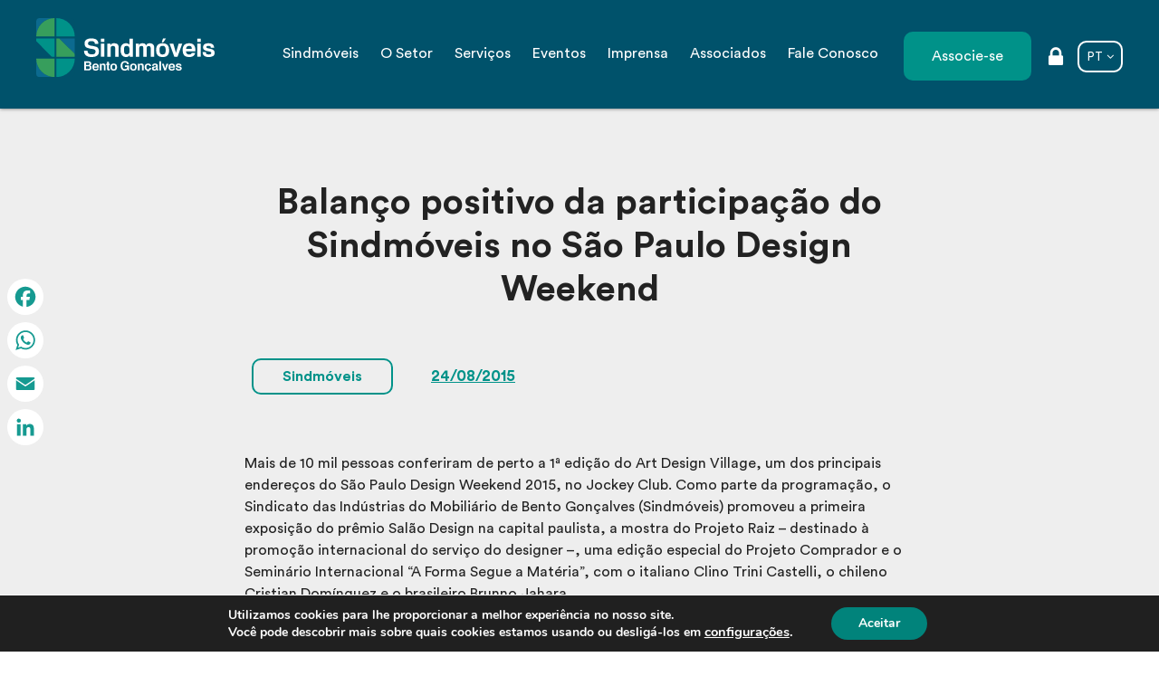

--- FILE ---
content_type: text/html; charset=UTF-8
request_url: https://www.sindmoveis.com.br/balanco-positivo-da-participacao-do-sindmoveis-no-sao-paulo-design-weekend/
body_size: 15986
content:
<!doctype html> <!--[if lt IE 7]><html lang="pt-BR" class="no-js lt-ie9 lt-ie8 lt-ie7"><![endif]--> <!--[if (IE 7)&!(IEMobile)]><html lang="pt-BR" class="no-js lt-ie9 lt-ie8"><![endif]--> <!--[if (IE 8)&!(IEMobile)]><html lang="pt-BR" class="no-js lt-ie9"><![endif]--> <!--[if gt IE 8]><!--><html lang="pt-BR" class="no-js"><!--<![endif]--><head><meta charset="utf-8"><meta http-equiv="X-UA-Compatible" content="IE=edge"><link media="all" href="https://www.sindmoveis.com.br/wp-content/cache/autoptimize/css/autoptimize_99f2ecccd320b96d3ed2b2952b7d0dcf.css" rel="stylesheet"><title>Balanço positivo da participação do Sindmóveis no São Paulo Design Weekend - Sindmóveis-RS</title><meta name="author" content="Ondaweb - www.ondaweb.com.br" /><meta name="HandheldFriendly" content="True"><meta name="MobileOptimized" content="320"><meta name="viewport" content="width=device-width, initial-scale=1"/><link rel="apple-touch-icon" href="https://www.sindmoveis.com.br/wp-content/themes/bones/library/images/apple-touch-icon.png"><link rel="icon" href="https://www.sindmoveis.com.br/wp-content/themes/bones/favicon.ico"> <!--[if IE]><link rel="shortcut icon" href="https://www.sindmoveis.com.br/wp-content/themes/bones/favicon.ico"> <![endif]--><meta name="msapplication-TileColor" content="#f01d4f"><meta name="msapplication-TileImage" content="https://www.sindmoveis.com.br/wp-content/themes/bones/library/images/win8-tile-icon.png"><meta name="theme-color" content="#121212"><link rel="pingback" href="https://www.sindmoveis.com.br/xmlrpc.php">  <script async src="https://www.googletagmanager.com/gtag/js?id=UA-41840718-1"></script> <script>window.dataLayer = window.dataLayer || [];
		  function gtag(){dataLayer.push(arguments);}
		  gtag('js', new Date());
		  gtag('config', 'UA-41840718-1');</script> 
  <script>(function(w,d,s,l,i){w[l]=w[l]||[];w[l].push({'gtm.start':
		new Date().getTime(),event:'gtm.js'});var f=d.getElementsByTagName(s)[0],
		j=d.createElement(s),dl=l!='dataLayer'?'&l='+l:'';j.async=true;j.src=
		'https://www.googletagmanager.com/gtm.js?id='+i+dl;f.parentNode.insertBefore(j,f);
		})(window,document,'script','dataLayer','GTM-MW9TD57');</script>  <script type="text/javascript">var contactform = [];
		var checkIfCalled = true;
		var renderGoogleInvisibleRecaptchaFront = function() {
			// prevent form submit from enter key
			jQuery("input[name=_wpcf7]").attr("class","formid");
				jQuery('.wpcf7-form').on('keyup keypress', "input", function(e) {
				  var keyCode = e.keyCode || e.which;
				  if (keyCode === 13) {
					e.preventDefault();
					return false;
				  }
				});

			jQuery('.wpcf7-submit').each(function(index){

				var checkexclude = 0;
				var form = jQuery(this).closest('.wpcf7-form');
				var value = jQuery(form).find(".formid").val();
				// check form exclude from invisible recaptcha
								if(checkexclude == 0){
					// Hide the form orig submit button
					form.find('.wpcf7-submit').hide();

					// Fetch class and value of orig submit button
					btnClasses = form.find('.wpcf7-submit').attr('class');
					btnValue = form.find('.wpcf7-submit').attr('value');

					// Add custom button and recaptcha holder

					form.find('.wpcf7-submit').after('<input type="button" id="wpcf-custom-btn-'+index+'" class="'+btnClasses+'  recaptcha-btn recaptcha-btn-type-css" value="'+btnValue+'" title="'+btnValue+'" >');
					form.append('<div class="recaptcha-holder" id="recaptcha-holder-'+index+'"></div>');
					// Recaptcha rendenr from here
					var holderId = grecaptcha.render('recaptcha-holder-'+index,{
								'sitekey':'6Le7TGUbAAAAABjQniOQBcwj5iGXXL0ctrwBH2Lg',
								'size': 'invisible',
								'badge' : 'inline', // possible values: bottomright, bottomleft, inline
								'callback' : function (recaptchaToken) {
									//console.log(recaptchaToken);
									var response=jQuery('#recaptcha-holder-'+index).find('.g-recaptcha-response').val();
									//console.log(response);
									//Remove old response and store new respone
									jQuery('#recaptcha-holder-'+index).parent().find(".respose_post").remove();
									jQuery('#recaptcha-holder-'+index).after('<input type="hidden" name="g-recaptcha-response"  value="'+response+'" class="respose_post">')
									grecaptcha.reset(holderId);

									if(typeof customCF7Validator !== 'undefined'){
										if(!customCF7Validator(form)){
											return;
										}
									}
									// Call default Validator function
									else if(contactFormDefaultValidator(form)){
										return;
									}
									else{
										// hide the custom button and show orig submit button again and submit the form
										jQuery('#wpcf-custom-btn-'+index).hide();
										form.find('input[type=submit]').show();
										form.find("input[type=submit]").click();
										form.find('input[type=submit]').hide();
										jQuery('#wpcf-custom-btn-'+index).attr('style','');
									}
								}
						},false);

					// action call when click on custom button
					jQuery('#wpcf-custom-btn-'+index).click(function(event){
						event.preventDefault();
						// Call custom validator function
						if(typeof customCF7Validator == 'function'){
							if(!customCF7Validator(form)){
								return false;
							}
						}
						// Call default Validator function
						else if(contactFormDefaultValidator(form)){
							return false;
						}
						else if(grecaptcha.getResponse(holderId) != ''){
							grecaptcha.reset(holderId);
						}
						else{
							// execute the recaptcha challenge
							grecaptcha.execute(holderId);
						}
					});
				}
			});
		}</script><script  src="https://www.google.com/recaptcha/api.js?onload=renderGoogleInvisibleRecaptchaFront&render=explicit" async defer></script><meta name='robots' content='index, follow, max-image-preview:large, max-snippet:-1, max-video-preview:-1' /><link rel="canonical" href="https://www.sindmoveis.com.br/balanco-positivo-da-participacao-do-sindmoveis-no-sao-paulo-design-weekend/" /><meta property="og:locale" content="pt_BR" /><meta property="og:type" content="article" /><meta property="og:title" content="Balanço positivo da participação do Sindmóveis no São Paulo Design Weekend - Sindmóveis-RS" /><meta property="og:description" content="Entidade estreou no festival paulista com espaço de 500 metros quadrados no Jockey Club" /><meta property="og:url" content="https://www.sindmoveis.com.br/balanco-positivo-da-participacao-do-sindmoveis-no-sao-paulo-design-weekend/" /><meta property="og:site_name" content="Sindmóveis-RS" /><meta property="article:publisher" content="https://www.facebook.com/sindmoveisbentogoncalves/" /><meta property="article:published_time" content="2015-08-24T03:00:00+00:00" /><meta property="article:modified_time" content="2021-05-26T14:06:11+00:00" /><meta name="author" content="Imprensa Sindmóveis" /><meta name="twitter:card" content="summary_large_image" /><meta name="twitter:label1" content="Escrito por" /><meta name="twitter:data1" content="Imprensa Sindmóveis" /><meta name="twitter:label2" content="Est. tempo de leitura" /><meta name="twitter:data2" content="3 minutos" /> <script type="application/ld+json" class="yoast-schema-graph">{"@context":"https://schema.org","@graph":[{"@type":"Article","@id":"https://www.sindmoveis.com.br/balanco-positivo-da-participacao-do-sindmoveis-no-sao-paulo-design-weekend/#article","isPartOf":{"@id":"https://www.sindmoveis.com.br/balanco-positivo-da-participacao-do-sindmoveis-no-sao-paulo-design-weekend/"},"author":{"name":"Imprensa Sindmóveis","@id":"https://www.sindmoveis.com.br/#/schema/person/16d379542db1950a17fe188179340d57"},"headline":"Balanço positivo da participação do Sindmóveis no São Paulo Design Weekend","datePublished":"2015-08-24T03:00:00+00:00","dateModified":"2021-05-26T14:06:11+00:00","mainEntityOfPage":{"@id":"https://www.sindmoveis.com.br/balanco-positivo-da-participacao-do-sindmoveis-no-sao-paulo-design-weekend/"},"wordCount":519,"publisher":{"@id":"https://www.sindmoveis.com.br/#organization"},"articleSection":["Sindmóveis"],"inLanguage":"pt-BR"},{"@type":"WebPage","@id":"https://www.sindmoveis.com.br/balanco-positivo-da-participacao-do-sindmoveis-no-sao-paulo-design-weekend/","url":"https://www.sindmoveis.com.br/balanco-positivo-da-participacao-do-sindmoveis-no-sao-paulo-design-weekend/","name":"Balanço positivo da participação do Sindmóveis no São Paulo Design Weekend - Sindmóveis-RS","isPartOf":{"@id":"https://www.sindmoveis.com.br/#website"},"datePublished":"2015-08-24T03:00:00+00:00","dateModified":"2021-05-26T14:06:11+00:00","inLanguage":"pt-BR","potentialAction":[{"@type":"ReadAction","target":["https://www.sindmoveis.com.br/balanco-positivo-da-participacao-do-sindmoveis-no-sao-paulo-design-weekend/"]}]},{"@type":"WebSite","@id":"https://www.sindmoveis.com.br/#website","url":"https://www.sindmoveis.com.br/","name":"Sindmóveis-RS","description":"","publisher":{"@id":"https://www.sindmoveis.com.br/#organization"},"potentialAction":[{"@type":"SearchAction","target":{"@type":"EntryPoint","urlTemplate":"https://www.sindmoveis.com.br/?s={search_term_string}"},"query-input":{"@type":"PropertyValueSpecification","valueRequired":true,"valueName":"search_term_string"}}],"inLanguage":"pt-BR"},{"@type":"Organization","@id":"https://www.sindmoveis.com.br/#organization","name":"Sindmóveis Bento Gonçalves","url":"https://www.sindmoveis.com.br/","logo":{"@type":"ImageObject","inLanguage":"pt-BR","@id":"https://www.sindmoveis.com.br/#/schema/logo/image/","url":"https://www.sindmoveis.com.br/wp-content/uploads/2021/05/logotipo-sindmoveis.jpg","contentUrl":"https://www.sindmoveis.com.br/wp-content/uploads/2021/05/logotipo-sindmoveis.jpg","width":500,"height":195,"caption":"Sindmóveis Bento Gonçalves"},"image":{"@id":"https://www.sindmoveis.com.br/#/schema/logo/image/"},"sameAs":["https://www.facebook.com/sindmoveisbentogoncalves/","https://www.instagram.com/sindmoveis_bg/","https://www.linkedin.com/company/sindmoveis/"]},{"@type":"Person","@id":"https://www.sindmoveis.com.br/#/schema/person/16d379542db1950a17fe188179340d57","name":"Imprensa Sindmóveis","image":{"@type":"ImageObject","inLanguage":"pt-BR","@id":"https://www.sindmoveis.com.br/#/schema/person/image/","url":"https://secure.gravatar.com/avatar/4973e2e2c2a0cb5db30b0c7b770041b8e33d048a16b695a1f99c042449d4bfaf?s=96&d=mm&r=g","contentUrl":"https://secure.gravatar.com/avatar/4973e2e2c2a0cb5db30b0c7b770041b8e33d048a16b695a1f99c042449d4bfaf?s=96&d=mm&r=g","caption":"Imprensa Sindmóveis"},"url":"https://www.sindmoveis.com.br/author/ana/"}]}</script> <link rel='dns-prefetch' href='//static.addtoany.com' /><link rel='dns-prefetch' href='//fonts.googleapis.com' /><link rel="alternate" type="application/rss+xml" title="Feed para Sindmóveis-RS &raquo;" href="https://www.sindmoveis.com.br/feed/" /><link rel="alternate" type="application/rss+xml" title="Feed de comentários para Sindmóveis-RS &raquo;" href="https://www.sindmoveis.com.br/comments/feed/" /><link rel="alternate" type="text/calendar" title="Sindmóveis-RS &raquo; do iCal Feed" href="https://www.sindmoveis.com.br/eventos/?ical=1" /><link rel="alternate" type="application/rss+xml" title="Feed de comentários para Sindmóveis-RS &raquo; Balanço positivo da participação do Sindmóveis no São Paulo Design Weekend" href="https://www.sindmoveis.com.br/balanco-positivo-da-participacao-do-sindmoveis-no-sao-paulo-design-weekend/feed/" /> <script type="text/javascript">window._wpemojiSettings = {"baseUrl":"https:\/\/s.w.org\/images\/core\/emoji\/16.0.1\/72x72\/","ext":".png","svgUrl":"https:\/\/s.w.org\/images\/core\/emoji\/16.0.1\/svg\/","svgExt":".svg","source":{"concatemoji":"https:\/\/www.sindmoveis.com.br\/wp-includes\/js\/wp-emoji-release.min.js"}};
/*! This file is auto-generated */
!function(s,n){var o,i,e;function c(e){try{var t={supportTests:e,timestamp:(new Date).valueOf()};sessionStorage.setItem(o,JSON.stringify(t))}catch(e){}}function p(e,t,n){e.clearRect(0,0,e.canvas.width,e.canvas.height),e.fillText(t,0,0);var t=new Uint32Array(e.getImageData(0,0,e.canvas.width,e.canvas.height).data),a=(e.clearRect(0,0,e.canvas.width,e.canvas.height),e.fillText(n,0,0),new Uint32Array(e.getImageData(0,0,e.canvas.width,e.canvas.height).data));return t.every(function(e,t){return e===a[t]})}function u(e,t){e.clearRect(0,0,e.canvas.width,e.canvas.height),e.fillText(t,0,0);for(var n=e.getImageData(16,16,1,1),a=0;a<n.data.length;a++)if(0!==n.data[a])return!1;return!0}function f(e,t,n,a){switch(t){case"flag":return n(e,"\ud83c\udff3\ufe0f\u200d\u26a7\ufe0f","\ud83c\udff3\ufe0f\u200b\u26a7\ufe0f")?!1:!n(e,"\ud83c\udde8\ud83c\uddf6","\ud83c\udde8\u200b\ud83c\uddf6")&&!n(e,"\ud83c\udff4\udb40\udc67\udb40\udc62\udb40\udc65\udb40\udc6e\udb40\udc67\udb40\udc7f","\ud83c\udff4\u200b\udb40\udc67\u200b\udb40\udc62\u200b\udb40\udc65\u200b\udb40\udc6e\u200b\udb40\udc67\u200b\udb40\udc7f");case"emoji":return!a(e,"\ud83e\udedf")}return!1}function g(e,t,n,a){var r="undefined"!=typeof WorkerGlobalScope&&self instanceof WorkerGlobalScope?new OffscreenCanvas(300,150):s.createElement("canvas"),o=r.getContext("2d",{willReadFrequently:!0}),i=(o.textBaseline="top",o.font="600 32px Arial",{});return e.forEach(function(e){i[e]=t(o,e,n,a)}),i}function t(e){var t=s.createElement("script");t.src=e,t.defer=!0,s.head.appendChild(t)}"undefined"!=typeof Promise&&(o="wpEmojiSettingsSupports",i=["flag","emoji"],n.supports={everything:!0,everythingExceptFlag:!0},e=new Promise(function(e){s.addEventListener("DOMContentLoaded",e,{once:!0})}),new Promise(function(t){var n=function(){try{var e=JSON.parse(sessionStorage.getItem(o));if("object"==typeof e&&"number"==typeof e.timestamp&&(new Date).valueOf()<e.timestamp+604800&&"object"==typeof e.supportTests)return e.supportTests}catch(e){}return null}();if(!n){if("undefined"!=typeof Worker&&"undefined"!=typeof OffscreenCanvas&&"undefined"!=typeof URL&&URL.createObjectURL&&"undefined"!=typeof Blob)try{var e="postMessage("+g.toString()+"("+[JSON.stringify(i),f.toString(),p.toString(),u.toString()].join(",")+"));",a=new Blob([e],{type:"text/javascript"}),r=new Worker(URL.createObjectURL(a),{name:"wpTestEmojiSupports"});return void(r.onmessage=function(e){c(n=e.data),r.terminate(),t(n)})}catch(e){}c(n=g(i,f,p,u))}t(n)}).then(function(e){for(var t in e)n.supports[t]=e[t],n.supports.everything=n.supports.everything&&n.supports[t],"flag"!==t&&(n.supports.everythingExceptFlag=n.supports.everythingExceptFlag&&n.supports[t]);n.supports.everythingExceptFlag=n.supports.everythingExceptFlag&&!n.supports.flag,n.DOMReady=!1,n.readyCallback=function(){n.DOMReady=!0}}).then(function(){return e}).then(function(){var e;n.supports.everything||(n.readyCallback(),(e=n.source||{}).concatemoji?t(e.concatemoji):e.wpemoji&&e.twemoji&&(t(e.twemoji),t(e.wpemoji)))}))}((window,document),window._wpemojiSettings);</script> <link rel='stylesheet' id='googleFonts-css' href='https://fonts.googleapis.com/css?family=Lato%3A400%2C700%2C400italic%2C700italic' type='text/css' media='all' /> <!--[if lt IE 9]><link rel='stylesheet' id='bones-ie-only-css' href='https://www.sindmoveis.com.br/wp-content/themes/bones/library/css/ie.css' type='text/css' media='all' /> <![endif]--> <script type="text/javascript" id="addtoany-core-js-before">window.a2a_config=window.a2a_config||{};a2a_config.callbacks=[];a2a_config.overlays=[];a2a_config.templates={};a2a_localize = {
	Share: "Share",
	Save: "Save",
	Subscribe: "Subscribe",
	Email: "Email",
	Bookmark: "Bookmark",
	ShowAll: "Show all",
	ShowLess: "Show less",
	FindServices: "Find service(s)",
	FindAnyServiceToAddTo: "Instantly find any service to add to",
	PoweredBy: "Powered by",
	ShareViaEmail: "Share via email",
	SubscribeViaEmail: "Subscribe via email",
	BookmarkInYourBrowser: "Bookmark in your browser",
	BookmarkInstructions: "Press Ctrl+D or \u2318+D to bookmark this page",
	AddToYourFavorites: "Add to your favorites",
	SendFromWebOrProgram: "Send from any email address or email program",
	EmailProgram: "Email program",
	More: "More&#8230;",
	ThanksForSharing: "Thanks for sharing!",
	ThanksForFollowing: "Thanks for following!"
};

a2a_config.icon_color="#ffffff,#169a91";</script> <script type="text/javascript" defer src="https://static.addtoany.com/menu/page.js" id="addtoany-core-js"></script> <script type="text/javascript" src="https://www.sindmoveis.com.br/wp-includes/js/jquery/jquery.min.js" id="jquery-core-js"></script> <script type="text/javascript" id="login-with-ajax-js-extra">var LWA = {"ajaxurl":"https:\/\/www.sindmoveis.com.br\/wp-admin\/admin-ajax.php","off":""};</script> <link rel="https://api.w.org/" href="https://www.sindmoveis.com.br/wp-json/" /><link rel="alternate" title="JSON" type="application/json" href="https://www.sindmoveis.com.br/wp-json/wp/v2/posts/1178" /><link rel='shortlink' href='https://www.sindmoveis.com.br/?p=1178' /><link rel="alternate" title="oEmbed (JSON)" type="application/json+oembed" href="https://www.sindmoveis.com.br/wp-json/oembed/1.0/embed?url=https%3A%2F%2Fwww.sindmoveis.com.br%2Fbalanco-positivo-da-participacao-do-sindmoveis-no-sao-paulo-design-weekend%2F" /><link rel="alternate" title="oEmbed (XML)" type="text/xml+oembed" href="https://www.sindmoveis.com.br/wp-json/oembed/1.0/embed?url=https%3A%2F%2Fwww.sindmoveis.com.br%2Fbalanco-positivo-da-participacao-do-sindmoveis-no-sao-paulo-design-weekend%2F&#038;format=xml" /><meta name="tec-api-version" content="v1"><meta name="tec-api-origin" content="https://www.sindmoveis.com.br"><link rel="alternate" href="https://www.sindmoveis.com.br/wp-json/tribe/events/v1/" /></head><body data-rsssl=1 class="wp-singular post-template-default single single-post postid-1178 single-format-standard wp-theme-bones tribe-no-js"> <noscript><iframe src="https://www.googletagmanager.com/ns.html?id=GTM-MW9TD57" height="0" width="0" style="display:none;visibility:hidden"></iframe></noscript><div id="container"><header class="header" role="banner"><div id="inner-header" class="wrap cf"><p id="logo" class="h1"><a href="https://www.sindmoveis.com.br" rel="nofollow"><noscript><img src="https://www.sindmoveis.com.br/wp-content/themes/bones/library/images/logotipo.svg"/></noscript><img class="lazyload" src='data:image/svg+xml,%3Csvg%20xmlns=%22http://www.w3.org/2000/svg%22%20viewBox=%220%200%20210%20140%22%3E%3C/svg%3E' data-src="https://www.sindmoveis.com.br/wp-content/themes/bones/library/images/logotipo.svg"/></a></p><nav role="navigation" itemscope itemtype="http://schema.org/SiteNavigationElement"><ul id="menu-principal" class="nav top-nav cf"><li id="menu-item-45" class="menu-item menu-item-type-post_type menu-item-object-page menu-item-45"><a href="https://www.sindmoveis.com.br/sindmoveis/" data-ps2id-api="true">Sindmóveis</a></li><li id="menu-item-44" class="menu-item menu-item-type-post_type menu-item-object-page menu-item-44"><a href="https://www.sindmoveis.com.br/o-setor/" data-ps2id-api="true">O Setor</a></li><li id="menu-item-49" class="menu-item menu-item-type-post_type menu-item-object-page menu-item-has-children menu-item-49"><a href="https://www.sindmoveis.com.br/servicos/" data-ps2id-api="true">Serviços</a><ul class="sub-menu"><li id="menu-item-3476" class="menu-item menu-item-type-post_type menu-item-object-page menu-item-3476"><a href="https://www.sindmoveis.com.br/area-trabalhista/" data-ps2id-api="true">Área Trabalhista</a></li><li id="menu-item-3754" class="menu-item menu-item-type-post_type menu-item-object-post menu-item-3754"><a href="https://www.sindmoveis.com.br/agora-o-sindmoveis-faz-emissao-de-certificados-digitais/" data-ps2id-api="true">Certificação Digital</a></li><li id="menu-item-3498" class="menu-item menu-item-type-custom menu-item-object-custom menu-item-3498"><a href="https://www.sindmoveis.com.br/servicos/#palestra-treinamentos" data-ps2id-api="true">Treinamentos</a></li><li id="menu-item-3499" class="menu-item menu-item-type-custom menu-item-object-custom menu-item-3499"><a href="https://www.sindmoveis.com.br/o-setor/" data-ps2id-api="true">Dados do Setor</a></li><li id="menu-item-3500" class="menu-item menu-item-type-custom menu-item-object-custom menu-item-3500"><a href="https://www.sindmoveis.com.br/servicos/#comite-internacional" data-ps2id-api="true">Comitê Internacional</a></li><li id="menu-item-3501" class="menu-item menu-item-type-custom menu-item-object-custom menu-item-3501"><a href="https://www.sindmoveis.com.br/servicos/#programas-e-projetos" data-ps2id-api="true">Programas e Projetos</a></li><li id="menu-item-3502" class="menu-item menu-item-type-custom menu-item-object-custom menu-item-3502"><a href="https://www.sindmoveis.com.br/servicos/#feiras" data-ps2id-api="true">Feiras</a></li></ul></li><li id="menu-item-42" class="menu-item menu-item-type-post_type menu-item-object-page menu-item-42"><a href="https://www.sindmoveis.com.br/eventos/" data-ps2id-api="true">Eventos</a></li><li id="menu-item-2752" class="menu-item menu-item-type-custom menu-item-object-custom menu-item-2752"><a href="https://sindmoveis.com.br/imprensa/" data-ps2id-api="true">Imprensa</a></li><li id="menu-item-2746" class="menu-item menu-item-type-post_type_archive menu-item-object-associado menu-item-2746"><a href="https://www.sindmoveis.com.br/associados/" data-ps2id-api="true">Associados</a></li><li id="menu-item-43" class="menu-item menu-item-type-post_type menu-item-object-page menu-item-43"><a href="https://www.sindmoveis.com.br/fale-conosco/" data-ps2id-api="true">Fale Conosco</a></li><li id="menu-item-41" class="associe menu-item menu-item-type-post_type menu-item-object-page menu-item-41"><a href="https://tcssistemas.com/9YDvJ" data-ps2id-api="true">Associe-se</a></li><li id="menu-item-303" class="area-restrita menu-item menu-item-type-custom menu-item-object-custom menu-item-303"><a href="https://sindmoveis.com.br/area-restrita" data-ps2id-api="true">Área restrita</a></li><li id="menu-item-3149" class="midioma menu-item menu-item-type-custom menu-item-object-custom menu-item-home menu-item-has-children menu-item-3149"><a href="https://www.sindmoveis.com.br/" data-ps2id-api="true">PT</a><ul class="sub-menu"><li id="menu-item-3150" class="menu-item menu-item-type-custom menu-item-object-custom menu-item-3150"><a href="https://www.sindmoveis.com.br/en" data-ps2id-api="true">EN</a></li><li id="menu-item-3151" class="menu-item menu-item-type-custom menu-item-object-custom menu-item-3151"><a href="https://www.sindmoveis.com.br/es" data-ps2id-api="true">ES</a></li></ul></li></ul></nav></div></header><div id="content" class="p-top"><div id="inner-content" class="wrap cf"><main id="main" class="m-all t-all d-all cf" role="main"><article id="post-1178" class="cf post-1178 post type-post status-publish format-standard hentry category-sindmoveis" role="article"><header class="article-header entry-header pd-single"><h1 class="single-title" itemprop="headline" rel="bookmark">Balanço positivo da participação do Sindmóveis no São Paulo Design Weekend</h1><div class="menu-categorias"><ul class="post-categories"><li><a href="https://www.sindmoveis.com.br/imprensa/sindmoveis/" rel="category tag">Sindmóveis</a></li></ul></div><div class="data-post"> 24/08/2015</div></header><section class="entry-content cf" itemprop="articleBody"><div class="pd-single"><p>Mais de 10 mil pessoas conferiram de perto a 1&ordf; edi&ccedil;&atilde;o do Art Design Village, um dos principais endere&ccedil;os do S&atilde;o Paulo Design Weekend 2015, no Jockey Club. Como parte da programa&ccedil;&atilde;o, o Sindicato das Ind&uacute;strias do Mobili&aacute;rio de Bento Gon&ccedil;alves (Sindm&oacute;veis) promoveu a primeira exposi&ccedil;&atilde;o do pr&ecirc;mio Sal&atilde;o Design na capital paulista, a mostra do Projeto Raiz &ndash; destinado &agrave; promo&ccedil;&atilde;o internacional do servi&ccedil;o do designer &ndash;, uma edi&ccedil;&atilde;o especial do Projeto&nbsp;Comprador e o Semin&aacute;rio Internacional &ldquo;A Forma Segue a Mat&eacute;ria&rdquo;, com o&nbsp;italiano Clino Trini Castelli, o chileno Cristian Dom&iacute;nguez e o brasileiro Brunno Jahara.&nbsp;</p><p>&ldquo;Essas a&ccedil;&otilde;es dar&atilde;o ainda mais visibilidade para o polo moveleiro de Bento Gon&ccedil;alves. &Eacute; expressivo o n&uacute;mero de arquitetos, designers e empres&aacute;rios do setor que circularam&nbsp;por S&atilde;o Paulo&nbsp;durante o DW!, um p&uacute;blico totalmente especializado e qualificado. Exatamente o que precisamos para disseminar ainda mais nosso trabalho. O pr&ecirc;mio Sal&atilde;o Design tamb&eacute;m&nbsp;foi um sucesso, muito comentado e visitado por profissionais do meio,&nbsp;s&oacute; temos&nbsp;a ganhar&nbsp;com tudo isso&rdquo;, avalia o presidente do Sindm&oacute;veis Bento Gon&ccedil;alves, Henrique Tecchio. A premia&ccedil;&atilde;o, que &eacute; promovida desde 1988 pela entidade, incentiva a criatividade, o empreendedorismo e a inova&ccedil;&atilde;o tecnol&oacute;gica de m&oacute;veis e acess&oacute;rios por meio do&nbsp;design.&nbsp;</p><p>As a&ccedil;&otilde;es foram impulsionadas devido &agrave; transfer&ecirc;ncia da feira&nbsp;Casa Brasil, que passa a ser realizada anualmente na capital paulista a partir do pr&oacute;ximo ano.&nbsp;Iniciativa da entidade desde 2007, a feira de m&oacute;veis e decora&ccedil;&atilde;o de alto padr&atilde;o&nbsp;teve quatro edi&ccedil;&otilde;es na Serra Ga&uacute;cha, reunindo grandes nomes dos segmentos de m&oacute;veis, ilumina&ccedil;&atilde;o, decora&ccedil;&atilde;o e complementos.&nbsp;Em 2016, ser&aacute;&nbsp;o evento &acirc;ncora do DW! e da&nbsp;High Design &#8211; Home &amp; Office Expo<strong>,&nbsp;</strong>lan&ccedil;ada no Design Weekend deste ano com o&nbsp;objetivo de se tornar o principal evento internacional de design em mobili&aacute;rio do Pa&iacute;s. Para viabilizar essa evolu&ccedil;&atilde;o, o Sindm&oacute;veis uniu-se ao ingl&ecirc;s Informa Group, um dos principais organizadores de feiras, confer&ecirc;ncias e treinamentos do mundo, e &agrave; Summit Promo, idealizadora do DW!.</p><p>Ao todo, foram realizadas cerca de 30 a&ccedil;&otilde;es, entre palestras e eventos, de 12 a 16 de agosto, no Jockey Club S&atilde;o Paulo, durante a 1&ordf; edi&ccedil;&atilde;o do Art Design Village.&nbsp;</p></div></section><footer class="article-footer pd-single fx fx-center fx-space"> <a href="javascript:window.history.go(-1)" class="voltar l_default">« Voltar</a><div id="a2a_share_save_widget-2" class="widget widget_a2a_share_save_widget"><div class="a2a_kit a2a_kit_size_32 addtoany_list"><a class="a2a_button_facebook" href="https://www.addtoany.com/add_to/facebook?linkurl=https%3A%2F%2Fwww.sindmoveis.com.br%2Fbalanco-positivo-da-participacao-do-sindmoveis-no-sao-paulo-design-weekend%2F&amp;linkname=Balan%C3%A7o%20positivo%20da%20participa%C3%A7%C3%A3o%20do%20Sindm%C3%B3veis%20no%20S%C3%A3o%20Paulo%20Design%20Weekend%20-%20Sindm%C3%B3veis-RS" title="Facebook" rel="nofollow noopener" target="_blank"></a><a class="a2a_button_whatsapp" href="https://www.addtoany.com/add_to/whatsapp?linkurl=https%3A%2F%2Fwww.sindmoveis.com.br%2Fbalanco-positivo-da-participacao-do-sindmoveis-no-sao-paulo-design-weekend%2F&amp;linkname=Balan%C3%A7o%20positivo%20da%20participa%C3%A7%C3%A3o%20do%20Sindm%C3%B3veis%20no%20S%C3%A3o%20Paulo%20Design%20Weekend%20-%20Sindm%C3%B3veis-RS" title="WhatsApp" rel="nofollow noopener" target="_blank"></a><a class="a2a_button_email" href="https://www.addtoany.com/add_to/email?linkurl=https%3A%2F%2Fwww.sindmoveis.com.br%2Fbalanco-positivo-da-participacao-do-sindmoveis-no-sao-paulo-design-weekend%2F&amp;linkname=Balan%C3%A7o%20positivo%20da%20participa%C3%A7%C3%A3o%20do%20Sindm%C3%B3veis%20no%20S%C3%A3o%20Paulo%20Design%20Weekend%20-%20Sindm%C3%B3veis-RS" title="Email" rel="nofollow noopener" target="_blank"></a><a class="a2a_button_linkedin" href="https://www.addtoany.com/add_to/linkedin?linkurl=https%3A%2F%2Fwww.sindmoveis.com.br%2Fbalanco-positivo-da-participacao-do-sindmoveis-no-sao-paulo-design-weekend%2F&amp;linkname=Balan%C3%A7o%20positivo%20da%20participa%C3%A7%C3%A3o%20do%20Sindm%C3%B3veis%20no%20S%C3%A3o%20Paulo%20Design%20Weekend%20-%20Sindm%C3%B3veis-RS" title="LinkedIn" rel="nofollow noopener" target="_blank"></a><a class="a2a_dd addtoany_share_save addtoany_share" href="https://www.addtoany.com/share"></a></div></div></footer></article></main></div><section class="noticias animate"><div class="wrap"><div class="entry-content"><h2 class="page-title center">Veja também</h2><div class="boxes-noticias fx fx-rw fx-center-top fx-space"><div class="box-noticia fadeInUp time-1"><a href="https://www.sindmoveis.com.br/edital-de-convocacao-para-assembleia-geral-extraordinaria-2/" class="just-link"><figure><noscript><img src="https://www.sindmoveis.com.br/wp-content/themes/bones/library/images/img-modelo.jpg"/></noscript><img class="lazyload" src='data:image/svg+xml,%3Csvg%20xmlns=%22http://www.w3.org/2000/svg%22%20viewBox=%220%200%20210%20140%22%3E%3C/svg%3E' data-src="https://www.sindmoveis.com.br/wp-content/themes/bones/library/images/img-modelo.jpg"/></figure><div class="pd-box"><h3>19/06/2019</h3><h2>EDITAL DE CONVOCAÇÃO PARA ASSEMBLEIA GERAL EXTRAORDINÁRIA</h2></div><span class="simple last-col">+</span></a></div><div class="box-noticia fadeInUp time-2"><a href="https://www.sindmoveis.com.br/crescem-exportacoes-brasileiras-de-insumos-para-moveis/" class="just-link"><figure><noscript><img src="https://www.sindmoveis.com.br/wp-content/themes/bones/library/images/img-modelo.jpg"/></noscript><img class="lazyload" src='data:image/svg+xml,%3Csvg%20xmlns=%22http://www.w3.org/2000/svg%22%20viewBox=%220%200%20210%20140%22%3E%3C/svg%3E' data-src="https://www.sindmoveis.com.br/wp-content/themes/bones/library/images/img-modelo.jpg"/></figure><div class="pd-box"><h3>19/09/2012</h3><h2>Crescem exportações brasileiras de insumos para móveis</h2></div><span class="simple last-col">+</span></a></div><div class="box-noticia fadeInUp time-3"><a href="https://www.sindmoveis.com.br/sindmoveis-presente-na-feira-interiors-birmingham/" class="just-link"><figure><noscript><img src="https://www.sindmoveis.com.br/wp-content/themes/bones/library/images/img-modelo.jpg"/></noscript><img class="lazyload" src='data:image/svg+xml,%3Csvg%20xmlns=%22http://www.w3.org/2000/svg%22%20viewBox=%220%200%20210%20140%22%3E%3C/svg%3E' data-src="https://www.sindmoveis.com.br/wp-content/themes/bones/library/images/img-modelo.jpg"/></figure><div class="pd-box"><h3>14/01/2009</h3><h2>Sindmóveis presente na feira Interiors Birmingham</h2></div><span class="simple last-col">+</span></a></div></div></div></div></section></div><section class="apoiadores animate"><div class="wrap"><div class="entry-content"><h2 class="page-title center">Apoiadores e Parceiros</h2><div class="swiper-container boxes-cases-logos fx fx-rw fx-space fadeInUp"><div class="swiper-wrapper"><div class="box-logo swiper-slide"><a href="http://www.abimovel.com/" class="just-link"><figure style="background: url(https://www.sindmoveis.com.br/wp-content/uploads/2021/02/abimovel.png) no-repeat center #fff"></figure></a></div><div class="box-logo swiper-slide"><a href="https://portal.apexbrasil.com.br/" class="just-link"><figure style="background: url(https://www.sindmoveis.com.br/wp-content/uploads/2023/07/APEX_Logo_Cor_RGB2.jpg) no-repeat center #fff"></figure></a></div><div class="box-logo swiper-slide"><a href="https://www.movergs.com.br/" class="just-link"><figure style="background: url(https://www.sindmoveis.com.br/wp-content/uploads/2021/02/movergs.png) no-repeat center #fff"></figure></a></div><div class="box-logo swiper-slide"><a href="http://www.portaldaindustria.com.br/senai/" class="just-link"><figure style="background: url(https://www.sindmoveis.com.br/wp-content/uploads/2021/02/senai.png) no-repeat center #fff"></figure></a></div><div class="box-logo swiper-slide"><a href="https://www.fiergs.org.br/" class="just-link"><figure style="background: url(https://www.sindmoveis.com.br/wp-content/uploads/2021/02/fiergs_logo.png) no-repeat center #fff"></figure></a></div></div><div class="swiper-pagination"></div></div></div></div></section><footer class="footer" role="contentinfo" itemscope itemtype="http://schema.org/WPFooter"><div id="inner-footer" class="wrap cf"><div class="newsletter center"><h2 class="page-title bold">Assine nossa newsletter</h2><div class="wpcf7 no-js" id="wpcf7-f54-o1" lang="pt-BR" dir="ltr" data-wpcf7-id="54"><div class="screen-reader-response"><p role="status" aria-live="polite" aria-atomic="true"></p><ul></ul></div><form action="/balanco-positivo-da-participacao-do-sindmoveis-no-sao-paulo-design-weekend/#wpcf7-f54-o1" method="post" class="wpcf7-form init" name="newsletter-site" aria-label="Formulários de contato" novalidate="novalidate" data-status="init"><fieldset class="hidden-fields-container"><input type="hidden" name="_wpcf7" value="54" /><input type="hidden" name="_wpcf7_version" value="6.1" /><input type="hidden" name="_wpcf7_locale" value="pt_BR" /><input type="hidden" name="_wpcf7_unit_tag" value="wpcf7-f54-o1" /><input type="hidden" name="_wpcf7_container_post" value="0" /><input type="hidden" name="_wpcf7_posted_data_hash" value="" /></fieldset><div class="m-all t-2of5 d-2of5"><p><label><span class="wpcf7-form-control-wrap" data-name="your-name"><input size="40" maxlength="400" class="wpcf7-form-control wpcf7-text wpcf7-validates-as-required" aria-required="true" aria-invalid="false" placeholder="Nome" value="" type="text" name="your-name" /></span> </label></p></div><div class="m-all t-2of5 d-2of5"><p><label><span class="wpcf7-form-control-wrap" data-name="your-email"><input size="40" maxlength="400" class="wpcf7-form-control wpcf7-email wpcf7-validates-as-required wpcf7-text wpcf7-validates-as-email" aria-required="true" aria-invalid="false" placeholder="E-mail" value="" type="email" name="your-email" /></span> </label></p></div><div class="m-all t-1of5 d-1of5 last-col"><p><input class="wpcf7-form-control wpcf7-submit has-spinner" type="submit" value="Enviar" /></p></div><div class="m-all t-all d-all"><p><span class="wpcf7-form-control-wrap receber"><span class="wpcf7-form-control wpcf7-acceptance optional"><span class="wpcf7-list-item"><label><input type="checkbox" data-privacy="true" name="desejo-receber-emails" value="1" aria-invalid="false" /><span class="wpcf7-list-item-label"><span class="wpcf7-list-item-label">Autorizo o SINDMÓVEIS a tratar meus dados pessoais conforme os termos da Lei Geral de Proteção de Dados e concordo em receber conteúdo informativo e publicitário. Armazenamos na RD Station seus dados acima exclusivamente para envio de conteúdo informativo e publicitário relativo ao SINDMÓVEIS. Caso deseje que o SINDMÓVEIS não utilize mais os seus dados pessoais, ou, queira revogar o consentimento para que não façamos mais envios de e-mails, informe-nos através do sindmoveis@sindmoveis.com.br</span></span></label></span></span></span></p></div><noscript><div class="wpcf7-response-output wpcf7-spam-blocked">Your browser does not support JavaScript!. Please enable javascript in your browser in order to get form work properly.</div> </noscript><script type='text/javascript'>if(contactform === undefined){
							var contactform = [];
						}
						var innerVal = [54,'mail_sent_ok','Agradecemos a sua mensagem.'];
						contactform.push(innerVal);
						var innerVal = [54,'mail_sent_ng','Ocorreu um erro ao tentar enviar sua mensagem. Tente novamente mais tarde.'];
						contactform.push(innerVal);
						var innerVal = [54,'validation_error','Um ou mais campos possuem um erro. Verifique e tente novamente.'];
						contactform.push(innerVal);
						var innerVal = [54,'spam','Ocorreu um erro ao tentar enviar sua mensagem. Tente novamente mais tarde.'];
						contactform.push(innerVal);
						var innerVal = [54,'accept_terms','Voc&ecirc; deve aceitar os termos e condi&ccedil;&otilde;es antes de enviar sua mensagem.'];
						contactform.push(innerVal);
						var innerVal = [54,'invalid_required','O campo &eacute; obrigat&oacute;rio.'];
						contactform.push(innerVal);
						var innerVal = [54,'invalid_too_long','O campo &eacute; muito longo.'];
						contactform.push(innerVal);
						var innerVal = [54,'invalid_too_short','O campo &eacute; muito curto.'];
						contactform.push(innerVal);
						var innerVal = [54,'upload_failed','Ocorreu um erro desconhecido ao enviar o arquivo.'];
						contactform.push(innerVal);
						var innerVal = [54,'upload_file_type_invalid','Voc&ecirc; n&atilde;o tem permiss&atilde;o para enviar esse tipo de arquivo.'];
						contactform.push(innerVal);
						var innerVal = [54,'upload_file_too_large','O arquivo &eacute; muito grande.'];
						contactform.push(innerVal);
						var innerVal = [54,'upload_failed_php_error','Ocorreu um erro ao enviar o arquivo.'];
						contactform.push(innerVal);
						var innerVal = [54,'invalid_date','O formato de data est&aacute; incorreto.'];
						contactform.push(innerVal);
						var innerVal = [54,'date_too_early','A data &eacute; anterior &agrave; mais antiga permitida.'];
						contactform.push(innerVal);
						var innerVal = [54,'date_too_late','A data &eacute; posterior &agrave; maior data permitida.'];
						contactform.push(innerVal);
						var innerVal = [54,'invalid_number','O formato de n&uacute;mero &eacute; inv&aacute;lido.'];
						contactform.push(innerVal);
						var innerVal = [54,'number_too_small','O n&uacute;mero &eacute; menor do que o m&iacute;nimo permitido.'];
						contactform.push(innerVal);
						var innerVal = [54,'number_too_large','O n&uacute;mero &eacute; maior do que o m&aacute;ximo permitido.'];
						contactform.push(innerVal);
						var innerVal = [54,'quiz_answer_not_correct','A resposta para o quiz est&aacute; incorreta.'];
						contactform.push(innerVal);
						var innerVal = [54,'invalid_email','O endere&ccedil;o de e-mail informado &eacute; inv&aacute;lido.'];
						contactform.push(innerVal);
						var innerVal = [54,'invalid_url','A URL &eacute; inv&aacute;lida.'];
						contactform.push(innerVal);
						var innerVal = [54,'invalid_tel','O n&uacute;mero de telefone &eacute; inv&aacute;lido.'];
						contactform.push(innerVal);
						var innerVal = [54,'gdpr',''];
						contactform.push(innerVal);</script><div class="wpcf7-response-output" aria-hidden="true"></div></form></div></div><div class="info-footer"><div class="footer-left"><p id="logo-rodape"><a href="https://www.sindmoveis.com.br" rel="nofollow"><noscript><img src="https://www.sindmoveis.com.br/wp-content/themes/bones/library/images/logo-rodape.svg"/></noscript><img class="lazyload" src='data:image/svg+xml,%3Csvg%20xmlns=%22http://www.w3.org/2000/svg%22%20viewBox=%220%200%20210%20140%22%3E%3C/svg%3E' data-src="https://www.sindmoveis.com.br/wp-content/themes/bones/library/images/logo-rodape.svg"/></a></p> <a href="https://www.movelsul.com.br/" target="_blank"><noscript><img src="https://www.sindmoveis.com.br/wp-content/themes/bones/library/images/logo-movelsul.svg"/></noscript><img class="lazyload" src='data:image/svg+xml,%3Csvg%20xmlns=%22http://www.w3.org/2000/svg%22%20viewBox=%220%200%20210%20140%22%3E%3C/svg%3E' data-src="https://www.sindmoveis.com.br/wp-content/themes/bones/library/images/logo-movelsul.svg"/></a> <a href="https://www.salaodesign.com.br/" target="_blank"><noscript><img src="https://www.sindmoveis.com.br/wp-content/themes/bones/library/images/logo-salao-design.svg"/></noscript><img class="lazyload" src='data:image/svg+xml,%3Csvg%20xmlns=%22http://www.w3.org/2000/svg%22%20viewBox=%220%200%20210%20140%22%3E%3C/svg%3E' data-src="https://www.sindmoveis.com.br/wp-content/themes/bones/library/images/logo-salao-design.svg"/></a></div><div class="footer-right"><div class="social"> <a href="mailto:sindmoveis@sindmoveis.com.br" target="_blank"><noscript><img src="https://www.sindmoveis.com.br/wp-content/themes/bones/library/images/ico-mail.svg"/></noscript><img class="lazyload" src='data:image/svg+xml,%3Csvg%20xmlns=%22http://www.w3.org/2000/svg%22%20viewBox=%220%200%20210%20140%22%3E%3C/svg%3E' data-src="https://www.sindmoveis.com.br/wp-content/themes/bones/library/images/ico-mail.svg"/></a> <a href="https://open.spotify.com/show/07TNDMTg0gxJiU4Aq8LtkT" target="_blank"><noscript><img src="https://www.sindmoveis.com.br/wp-content/themes/bones/library/images/ico-spotify.svg"/></noscript><img class="lazyload" src='data:image/svg+xml,%3Csvg%20xmlns=%22http://www.w3.org/2000/svg%22%20viewBox=%220%200%20210%20140%22%3E%3C/svg%3E' data-src="https://www.sindmoveis.com.br/wp-content/themes/bones/library/images/ico-spotify.svg"/></a> <a href="https://www.facebook.com/sindmoveisbentogoncalves" target="_blank"><noscript><img src="https://www.sindmoveis.com.br/wp-content/themes/bones/library/images/ico-facebook.svg"/></noscript><img class="lazyload" src='data:image/svg+xml,%3Csvg%20xmlns=%22http://www.w3.org/2000/svg%22%20viewBox=%220%200%20210%20140%22%3E%3C/svg%3E' data-src="https://www.sindmoveis.com.br/wp-content/themes/bones/library/images/ico-facebook.svg"/></a> <a href="https://www.instagram.com/sindmoveis_bg/" target="_blank"><noscript><img src="https://www.sindmoveis.com.br/wp-content/themes/bones/library/images/ico-instagram.svg"/></noscript><img class="lazyload" src='data:image/svg+xml,%3Csvg%20xmlns=%22http://www.w3.org/2000/svg%22%20viewBox=%220%200%20210%20140%22%3E%3C/svg%3E' data-src="https://www.sindmoveis.com.br/wp-content/themes/bones/library/images/ico-instagram.svg"/></a> <a href="https://www.linkedin.com/company/sindmoveis" target="_blank"><noscript><img src="https://www.sindmoveis.com.br/wp-content/themes/bones/library/images/ico-linkedin.svg"/></noscript><img class="lazyload" src='data:image/svg+xml,%3Csvg%20xmlns=%22http://www.w3.org/2000/svg%22%20viewBox=%220%200%20210%20140%22%3E%3C/svg%3E' data-src="https://www.sindmoveis.com.br/wp-content/themes/bones/library/images/ico-linkedin.svg"/></a></div><div class="endereco"><div id="text-2" class="widget widget_text"><div class="textwidget"><p>Rua Avelino Luiz Zat, 95 – 3º andar &#8211; Bairro Fenavinho<br /> Centro Empresarial Bento Gonçalves/ CEP 95703-365<br /> Bento Gonçalves &#8211; RS | Fone (54) 2102.6800<br /> <a href="mailto:sindmoveis@sindmoveis.com.br">sindmoveis@sindmoveis.com.br</a></p></div></div></div></div></div><p class="source-org copyright">&copy; 2026 Sindmóveis-RS. Todos os direitos reservados. <a href="http://ondaweb.com.br" target="_blank"><noscript><img src="https://www.sindmoveis.com.br/wp-content/themes/bones/library/images/ondaweb.png" /></noscript><img class="lazyload" src='data:image/svg+xml,%3Csvg%20xmlns=%22http://www.w3.org/2000/svg%22%20viewBox=%220%200%20210%20140%22%3E%3C/svg%3E' data-src="https://www.sindmoveis.com.br/wp-content/themes/bones/library/images/ondaweb.png" /></a></p></div></footer></div> <script type="speculationrules">{"prefetch":[{"source":"document","where":{"and":[{"href_matches":"\/*"},{"not":{"href_matches":["\/wp-*.php","\/wp-admin\/*","\/wp-content\/uploads\/*","\/wp-content\/*","\/wp-content\/plugins\/*","\/wp-content\/themes\/bones\/*","\/*\\?(.+)"]}},{"not":{"selector_matches":"a[rel~=\"nofollow\"]"}},{"not":{"selector_matches":".no-prefetch, .no-prefetch a"}}]},"eagerness":"conservative"}]}</script> <div class="a2a_kit a2a_kit_size_32 a2a_floating_style a2a_vertical_style" style="left:0px;top:300px;background-color:transparent"><a class="a2a_button_facebook" href="https://www.addtoany.com/add_to/facebook?linkurl=https%3A%2F%2Fwww.sindmoveis.com.br%2Fbalanco-positivo-da-participacao-do-sindmoveis-no-sao-paulo-design-weekend%2F&amp;linkname=Balan%C3%A7o%20positivo%20da%20participa%C3%A7%C3%A3o%20do%20Sindm%C3%B3veis%20no%20S%C3%A3o%20Paulo%20Design%20Weekend%20-%20Sindm%C3%B3veis-RS" title="Facebook" rel="nofollow noopener" target="_blank"></a><a class="a2a_button_whatsapp" href="https://www.addtoany.com/add_to/whatsapp?linkurl=https%3A%2F%2Fwww.sindmoveis.com.br%2Fbalanco-positivo-da-participacao-do-sindmoveis-no-sao-paulo-design-weekend%2F&amp;linkname=Balan%C3%A7o%20positivo%20da%20participa%C3%A7%C3%A3o%20do%20Sindm%C3%B3veis%20no%20S%C3%A3o%20Paulo%20Design%20Weekend%20-%20Sindm%C3%B3veis-RS" title="WhatsApp" rel="nofollow noopener" target="_blank"></a><a class="a2a_button_email" href="https://www.addtoany.com/add_to/email?linkurl=https%3A%2F%2Fwww.sindmoveis.com.br%2Fbalanco-positivo-da-participacao-do-sindmoveis-no-sao-paulo-design-weekend%2F&amp;linkname=Balan%C3%A7o%20positivo%20da%20participa%C3%A7%C3%A3o%20do%20Sindm%C3%B3veis%20no%20S%C3%A3o%20Paulo%20Design%20Weekend%20-%20Sindm%C3%B3veis-RS" title="Email" rel="nofollow noopener" target="_blank"></a><a class="a2a_button_linkedin" href="https://www.addtoany.com/add_to/linkedin?linkurl=https%3A%2F%2Fwww.sindmoveis.com.br%2Fbalanco-positivo-da-participacao-do-sindmoveis-no-sao-paulo-design-weekend%2F&amp;linkname=Balan%C3%A7o%20positivo%20da%20participa%C3%A7%C3%A3o%20do%20Sindm%C3%B3veis%20no%20S%C3%A3o%20Paulo%20Design%20Weekend%20-%20Sindm%C3%B3veis-RS" title="LinkedIn" rel="nofollow noopener" target="_blank"></a><a class="a2a_dd addtoany_share_save addtoany_share" href="https://www.addtoany.com/share"></a></div><div id="shiftnav-toggle-main" class="shiftnav-toggle-main-align-center shiftnav-toggle-style-burger_only shiftnav-togglebar-gap-auto shiftnav-toggle-edge-left shiftnav-toggle-icon-x"   ><button id="shiftnav-toggle-main-button" class="shiftnav-toggle shiftnav-toggle-shiftnav-main shiftnav-toggle-burger" tabindex="1" data-shiftnav-target="shiftnav-main" aria-label="Toggle Menu"><i class="fa fa-bars"></i></button></div><div class="shiftnav shiftnav-nojs shiftnav-shiftnav-main shiftnav-left-edge shiftnav-skin-standard-dark shiftnav-transition-standard" id="shiftnav-main" data-shiftnav-id="shiftnav-main"><div class="shiftnav-inner"><nav class="shiftnav-nav"><ul id="menu-principal-1" class="shiftnav-menu shiftnav-targets-default shiftnav-targets-text-default shiftnav-targets-icon-default"><li class="menu-item menu-item-type-post_type menu-item-object-page menu-item-45 shiftnav-depth-0"><a class="shiftnav-target"  href="https://www.sindmoveis.com.br/sindmoveis/" data-ps2id-api="true">Sindmóveis</a></li><li class="menu-item menu-item-type-post_type menu-item-object-page menu-item-44 shiftnav-depth-0"><a class="shiftnav-target"  href="https://www.sindmoveis.com.br/o-setor/" data-ps2id-api="true">O Setor</a></li><li class="menu-item menu-item-type-post_type menu-item-object-page menu-item-has-children menu-item-49 shiftnav-sub-always shiftnav-depth-0"><a class="shiftnav-target"  href="https://www.sindmoveis.com.br/servicos/" data-ps2id-api="true">Serviços</a><ul class="sub-menu sub-menu-1"><li class="menu-item menu-item-type-post_type menu-item-object-page menu-item-3476 shiftnav-depth-1"><a class="shiftnav-target"  href="https://www.sindmoveis.com.br/area-trabalhista/" data-ps2id-api="true">Área Trabalhista</a></li><li class="menu-item menu-item-type-post_type menu-item-object-post menu-item-3754 shiftnav-depth-1"><a class="shiftnav-target"  href="https://www.sindmoveis.com.br/agora-o-sindmoveis-faz-emissao-de-certificados-digitais/" data-ps2id-api="true">Certificação Digital</a></li><li class="menu-item menu-item-type-custom menu-item-object-custom menu-item-3498 shiftnav-depth-1"><a class="shiftnav-target"  href="https://www.sindmoveis.com.br/servicos/#palestra-treinamentos" data-ps2id-api="true">Treinamentos</a></li><li class="menu-item menu-item-type-custom menu-item-object-custom menu-item-3499 shiftnav-depth-1"><a class="shiftnav-target"  href="https://www.sindmoveis.com.br/o-setor/" data-ps2id-api="true">Dados do Setor</a></li><li class="menu-item menu-item-type-custom menu-item-object-custom menu-item-3500 shiftnav-depth-1"><a class="shiftnav-target"  href="https://www.sindmoveis.com.br/servicos/#comite-internacional" data-ps2id-api="true">Comitê Internacional</a></li><li class="menu-item menu-item-type-custom menu-item-object-custom menu-item-3501 shiftnav-depth-1"><a class="shiftnav-target"  href="https://www.sindmoveis.com.br/servicos/#programas-e-projetos" data-ps2id-api="true">Programas e Projetos</a></li><li class="menu-item menu-item-type-custom menu-item-object-custom menu-item-3502 shiftnav-depth-1"><a class="shiftnav-target"  href="https://www.sindmoveis.com.br/servicos/#feiras" data-ps2id-api="true">Feiras</a></li><li class="shiftnav-retract"><a tabindex="0" class="shiftnav-target"><i class="fa fa-chevron-left"></i> Back</a></li></ul></li><li class="menu-item menu-item-type-post_type menu-item-object-page menu-item-42 shiftnav-depth-0"><a class="shiftnav-target"  href="https://www.sindmoveis.com.br/eventos/" data-ps2id-api="true">Eventos</a></li><li class="menu-item menu-item-type-custom menu-item-object-custom menu-item-2752 shiftnav-depth-0"><a class="shiftnav-target"  href="https://sindmoveis.com.br/imprensa/" data-ps2id-api="true">Imprensa</a></li><li class="menu-item menu-item-type-post_type_archive menu-item-object-associado menu-item-2746 shiftnav-depth-0"><a class="shiftnav-target"  href="https://www.sindmoveis.com.br/associados/" data-ps2id-api="true">Associados</a></li><li class="menu-item menu-item-type-post_type menu-item-object-page menu-item-43 shiftnav-depth-0"><a class="shiftnav-target"  href="https://www.sindmoveis.com.br/fale-conosco/" data-ps2id-api="true">Fale Conosco</a></li><li class="associe menu-item menu-item-type-post_type menu-item-object-page menu-item-41 shiftnav-depth-0"><a class="shiftnav-target"  href="https://tcssistemas.com/9YDvJ" data-ps2id-api="true">Associe-se</a></li><li class="area-restrita menu-item menu-item-type-custom menu-item-object-custom menu-item-303 shiftnav-depth-0"><a class="shiftnav-target"  href="https://sindmoveis.com.br/area-restrita" data-ps2id-api="true">Área restrita</a></li><li class="midioma menu-item menu-item-type-custom menu-item-object-custom menu-item-home menu-item-has-children menu-item-3149 shiftnav-sub-always shiftnav-depth-0"><a class="shiftnav-target"  href="https://www.sindmoveis.com.br/" data-ps2id-api="true">PT</a><ul class="sub-menu sub-menu-1"><li class="menu-item menu-item-type-custom menu-item-object-custom menu-item-3150 shiftnav-depth-1"><a class="shiftnav-target"  href="https://www.sindmoveis.com.br/en" data-ps2id-api="true">EN</a></li><li class="menu-item menu-item-type-custom menu-item-object-custom menu-item-3151 shiftnav-depth-1"><a class="shiftnav-target"  href="https://www.sindmoveis.com.br/es" data-ps2id-api="true">ES</a></li><li class="shiftnav-retract"><a tabindex="0" class="shiftnav-target"><i class="fa fa-chevron-left"></i> Back</a></li></ul></li></ul></nav> <button class="shiftnav-sr-close shiftnav-sr-only shiftnav-sr-only-focusable"> &times; Close Panel </button></div></div> <script>( function ( body ) {
			'use strict';
			body.className = body.className.replace( /\btribe-no-js\b/, 'tribe-js' );
		} )( document.body );</script> <aside id="moove_gdpr_cookie_info_bar" class="moove-gdpr-info-bar-hidden moove-gdpr-align-center moove-gdpr-dark-scheme gdpr_infobar_postion_bottom" aria-label="GDPR Cookie Banner" style="display: none;"><div class="moove-gdpr-info-bar-container"><div class="moove-gdpr-info-bar-content"><div class="moove-gdpr-cookie-notice"><p>Utilizamos cookies para lhe proporcionar a melhor experiência no nosso site.</p><p>Você pode descobrir mais sobre quais cookies estamos usando ou desligá-los em<span style="font-size: 11pt"> <button  aria-haspopup="true" data-href="#moove_gdpr_cookie_modal" class="change-settings-button">configurações</button>.</span></p></div><div class="moove-gdpr-button-holder"> <button class="mgbutton moove-gdpr-infobar-allow-all gdpr-fbo-0" aria-label="Aceitar" >Aceitar</button></div></div></div></aside>  <script>var tribe_l10n_datatables = {"aria":{"sort_ascending":": activate to sort column ascending","sort_descending":": activate to sort column descending"},"length_menu":"Show _MENU_ entries","empty_table":"No data available in table","info":"Showing _START_ to _END_ of _TOTAL_ entries","info_empty":"Showing 0 to 0 of 0 entries","info_filtered":"(filtered from _MAX_ total entries)","zero_records":"No matching records found","search":"Search:","all_selected_text":"All items on this page were selected. ","select_all_link":"Select all pages","clear_selection":"Clear Selection.","pagination":{"all":"All","next":"Next","previous":"Previous"},"select":{"rows":{"0":"","_":": Selected %d rows","1":": Selected 1 row"}},"datepicker":{"dayNames":["domingo","segunda-feira","ter\u00e7a-feira","quarta-feira","quinta-feira","sexta-feira","s\u00e1bado"],"dayNamesShort":["dom","seg","ter","qua","qui","sex","s\u00e1b"],"dayNamesMin":["D","S","T","Q","Q","S","S"],"monthNames":["janeiro","fevereiro","mar\u00e7o","abril","maio","junho","julho","agosto","setembro","outubro","novembro","dezembro"],"monthNamesShort":["janeiro","fevereiro","mar\u00e7o","abril","maio","junho","julho","agosto","setembro","outubro","novembro","dezembro"],"monthNamesMin":["jan","fev","mar","abr","maio","jun","jul","ago","set","out","nov","dez"],"nextText":"Next","prevText":"Prev","currentText":"Today","closeText":"Done","today":"Today","clear":"Clear"}};</script><noscript><style>.lazyload{display:none;}</style></noscript><script data-noptimize="1">window.lazySizesConfig=window.lazySizesConfig||{};window.lazySizesConfig.loadMode=1;</script><script async data-noptimize="1" src='https://www.sindmoveis.com.br/wp-content/plugins/autoptimize/classes/external/js/lazysizes.min.js?ao_version=3.1.13'></script><script type="text/javascript" src="https://www.sindmoveis.com.br/wp-includes/js/dist/hooks.min.js" id="wp-hooks-js"></script> <script type="text/javascript" src="https://www.sindmoveis.com.br/wp-includes/js/dist/i18n.min.js" id="wp-i18n-js"></script> <script type="text/javascript" id="wp-i18n-js-after">wp.i18n.setLocaleData( { 'text direction\u0004ltr': [ 'ltr' ] } );</script> <script type="text/javascript" id="contact-form-7-js-translations">( function( domain, translations ) {
	var localeData = translations.locale_data[ domain ] || translations.locale_data.messages;
	localeData[""].domain = domain;
	wp.i18n.setLocaleData( localeData, domain );
} )( "contact-form-7", {"translation-revision-date":"2025-05-19 13:41:20+0000","generator":"GlotPress\/4.0.1","domain":"messages","locale_data":{"messages":{"":{"domain":"messages","plural-forms":"nplurals=2; plural=n > 1;","lang":"pt_BR"},"Error:":["Erro:"]}},"comment":{"reference":"includes\/js\/index.js"}} );</script> <script type="text/javascript" id="contact-form-7-js-before">var wpcf7 = {
    "api": {
        "root": "https:\/\/www.sindmoveis.com.br\/wp-json\/",
        "namespace": "contact-form-7\/v1"
    }
};</script> <script type="text/javascript" id="page-scroll-to-id-plugin-script-js-extra">var mPS2id_params = {"instances":{"mPS2id_instance_0":{"selector":"a[href*='#']:not([href='#'])","autoSelectorMenuLinks":"true","excludeSelector":"a[href^='#tab-'], a[href^='#tabs-'], a[data-toggle]:not([data-toggle='tooltip']), a[data-slide], a[data-vc-tabs], a[data-vc-accordion], a.screen-reader-text.skip-link","scrollSpeed":800,"autoScrollSpeed":"true","scrollEasing":"easeInOutQuint","scrollingEasing":"easeOutQuint","forceScrollEasing":"false","pageEndSmoothScroll":"true","stopScrollOnUserAction":"false","autoCorrectScroll":"false","autoCorrectScrollExtend":"false","layout":"vertical","offset":"80","dummyOffset":"false","highlightSelector":"","clickedClass":"mPS2id-clicked","targetClass":"mPS2id-target","highlightClass":"mPS2id-highlight","forceSingleHighlight":"false","keepHighlightUntilNext":"false","highlightByNextTarget":"false","appendHash":"false","scrollToHash":"true","scrollToHashForAll":"true","scrollToHashDelay":0,"scrollToHashUseElementData":"true","scrollToHashRemoveUrlHash":"false","disablePluginBelow":0,"adminDisplayWidgetsId":"true","adminTinyMCEbuttons":"true","unbindUnrelatedClickEvents":"false","unbindUnrelatedClickEventsSelector":"","normalizeAnchorPointTargets":"false","encodeLinks":"false"}},"total_instances":"1","shortcode_class":"_ps2id"};</script> <script type="text/javascript" id="wpfront-scroll-top-js-extra">var wpfront_scroll_top_data = {"data":{"css":"#wpfront-scroll-top-container{position:fixed;cursor:pointer;z-index:9999;border:none;outline:none;background-color:rgba(0,0,0,0);box-shadow:none;outline-style:none;text-decoration:none;opacity:0;display:none;align-items:center;justify-content:center;margin:0;padding:0}#wpfront-scroll-top-container.show{display:flex;opacity:1}#wpfront-scroll-top-container .sr-only{position:absolute;width:1px;height:1px;padding:0;margin:-1px;overflow:hidden;clip:rect(0,0,0,0);white-space:nowrap;border:0}#wpfront-scroll-top-container .text-holder{padding:3px 10px;-webkit-border-radius:3px;border-radius:3px;-webkit-box-shadow:4px 4px 5px 0px rgba(50,50,50,.5);-moz-box-shadow:4px 4px 5px 0px rgba(50,50,50,.5);box-shadow:4px 4px 5px 0px rgba(50,50,50,.5)}#wpfront-scroll-top-container{right:20px;bottom:20px;}#wpfront-scroll-top-container img{width:auto;height:auto;}#wpfront-scroll-top-container .text-holder{color:#ffffff;background-color:#000000;width:auto;height:auto;;}#wpfront-scroll-top-container .text-holder:hover{background-color:#000000;}#wpfront-scroll-top-container i{color:#000000;}","html":"<button id=\"wpfront-scroll-top-container\" aria-label=\"\" title=\"\" ><img src=\"https:\/\/sindmoveis.com.br\/wp-content\/uploads\/2021\/02\/seta-top.png\" alt=\"\" title=\"\"><\/button>","data":{"hide_iframe":false,"button_fade_duration":200,"auto_hide":false,"auto_hide_after":2,"scroll_offset":100,"button_opacity":0.8000000000000000444089209850062616169452667236328125,"button_action":"top","button_action_element_selector":"","button_action_container_selector":"html, body","button_action_element_offset":0,"scroll_duration":400}}};</script> <script type="text/javascript" id="shiftnav-js-extra">var shiftnav_data = {"shift_body":"off","shift_body_wrapper":"","lock_body":"on","lock_body_x":"off","open_current":"off","collapse_accordions":"off","scroll_panel":"on","breakpoint":"","v":"1.7.0.1","pro":"0","touch_off_close":"on","scroll_offset":"100","disable_transforms":"off","close_on_target_click":"off","scroll_top_boundary":"50","process_uber_segments":"on"};</script> <script type="text/javascript" id="moove_gdpr_frontend-js-extra">var moove_frontend_gdpr_scripts = {"ajaxurl":"https:\/\/www.sindmoveis.com.br\/wp-admin\/admin-ajax.php","post_id":"1178","plugin_dir":"https:\/\/www.sindmoveis.com.br\/wp-content\/plugins\/gdpr-cookie-compliance","show_icons":"all","is_page":"","ajax_cookie_removal":"false","strict_init":"2","enabled_default":{"third_party":0,"advanced":0,"performance":0,"preference":0},"geo_location":"false","force_reload":"false","is_single":"1","hide_save_btn":"false","current_user":"0","cookie_expiration":"365","script_delay":"2000","close_btn_action":"1","close_btn_rdr":"","scripts_defined":"{\"cache\":true,\"header\":\"\",\"body\":\"\",\"footer\":\"\",\"thirdparty\":{\"header\":\"\",\"body\":\"\",\"footer\":\"\"},\"advanced\":{\"header\":\"\",\"body\":\"\",\"footer\":\"\"}}","gdpr_scor":"true","wp_lang":"","wp_consent_api":"false"};</script> <script type="text/javascript" id="moove_gdpr_frontend-js-after">var gdpr_consent__strict = "true"
var gdpr_consent__thirdparty = "false"
var gdpr_consent__advanced = "false"
var gdpr_consent__performance = "false"
var gdpr_consent__preference = "false"
var gdpr_consent__cookies = "strict"</script>  <dialog id="moove_gdpr_cookie_modal" class="gdpr_lightbox-hide" aria-modal="true" aria-label="GDPR Settings Screen"><div class="moove-gdpr-modal-content moove-clearfix logo-position-left moove_gdpr_modal_theme_v1"> <button class="moove-gdpr-modal-close" autofocus aria-label="Close GDPR Cookie Settings"> <span class="gdpr-sr-only">Close GDPR Cookie Settings</span> <span class="gdpr-icon moovegdpr-arrow-close"></span> </button><div class="moove-gdpr-modal-left-content"><div class="moove-gdpr-company-logo-holder"> <noscript><img src="https://www.sindmoveis.com.br/wp-content/uploads/2021/05/logotipo-sindmoveis-300x117.jpg" alt=""   width="300"  height="117"  class="img-responsive" /></noscript><img src='data:image/svg+xml,%3Csvg%20xmlns=%22http://www.w3.org/2000/svg%22%20viewBox=%220%200%20300%20117%22%3E%3C/svg%3E' data-src="https://www.sindmoveis.com.br/wp-content/uploads/2021/05/logotipo-sindmoveis-300x117.jpg" alt=""   width="300"  height="117"  class="lazyload img-responsive" /></div><ul id="moove-gdpr-menu"><li class="menu-item-on menu-item-privacy_overview menu-item-selected"> <button data-href="#privacy_overview" class="moove-gdpr-tab-nav" aria-label="Visão geral de privacidade"> <span class="gdpr-nav-tab-title">Visão geral de privacidade</span> </button></li><li class="menu-item-strict-necessary-cookies menu-item-off"> <button data-href="#strict-necessary-cookies" class="moove-gdpr-tab-nav" aria-label="Cookies necessários"> <span class="gdpr-nav-tab-title">Cookies necessários</span> </button></li></ul><div class="moove-gdpr-branding-cnt"></div></div><div class="moove-gdpr-modal-right-content"><div class="moove-gdpr-modal-title"></div><div class="main-modal-content"><div class="moove-gdpr-tab-content"><div id="privacy_overview" class="moove-gdpr-tab-main"> <span class="tab-title">Visão geral de privacidade</span><div class="moove-gdpr-tab-main-content"><p>Este site usa cookies para que possamos oferecer a melhor experiência de usuário possível. As informações de cookies são armazenadas em seu navegador e executam funções como reconhecê-lo quando você retorna ao nosso site e ajudar nossa equipe a entender quais seções do site você considera mais interessantes e úteis.</p></div></div><div id="strict-necessary-cookies" class="moove-gdpr-tab-main" style="display:none"> <span class="tab-title">Cookies necessários</span><div class="moove-gdpr-tab-main-content"><p>O cookies necessários devem estar ativados o tempo todo para que possamos salvar suas preferências de configuração de cookies.</p><div class="moove-gdpr-status-bar gdpr-checkbox-disabled checkbox-selected"><div class="gdpr-cc-form-wrap"><div class="gdpr-cc-form-fieldset"> <label class="cookie-switch" for="moove_gdpr_strict_cookies"> <span class="gdpr-sr-only">Enable or Disable Cookies</span> <input type="checkbox" aria-label="Cookies necessários" disabled checked="checked"  value="check" name="moove_gdpr_strict_cookies" id="moove_gdpr_strict_cookies"> <span class="cookie-slider cookie-round gdpr-sr" data-text-enable="Habilitar" data-text-disabled="Desabilitar"> <span class="gdpr-sr-label"> <span class="gdpr-sr-enable">Habilitar</span> <span class="gdpr-sr-disable">Desabilitar</span> </span> </span> </label></div></div></div></div></div></div></div><div class="moove-gdpr-modal-footer-content"><div class="moove-gdpr-button-holder"> <button class="mgbutton moove-gdpr-modal-allow-all button-visible" aria-label="Habilitar todos">Habilitar todos</button> <button class="mgbutton moove-gdpr-modal-save-settings button-visible" aria-label="Salvar">Salvar</button></div></div></div><div class="moove-clearfix"></div></div> </dialog>  <script type="text/javascript" async src="https://d335luupugsy2.cloudfront.net/js/loader-scripts/b14fb0de-bd88-4cd1-b90b-e4cf53c99278-loader.js" ></script> <script defer src="https://www.sindmoveis.com.br/wp-content/cache/autoptimize/js/autoptimize_d23b26df50f0c3add9bf157b12fd9dd3.js"></script></body></html> 

--- FILE ---
content_type: text/html; charset=utf-8
request_url: https://www.google.com/recaptcha/api2/anchor?ar=1&k=6Le7TGUbAAAAABjQniOQBcwj5iGXXL0ctrwBH2Lg&co=aHR0cHM6Ly93d3cuc2luZG1vdmVpcy5jb20uYnI6NDQz&hl=en&v=N67nZn4AqZkNcbeMu4prBgzg&size=invisible&badge=inline&anchor-ms=20000&execute-ms=30000&cb=79j2h5i3a120
body_size: 49375
content:
<!DOCTYPE HTML><html dir="ltr" lang="en"><head><meta http-equiv="Content-Type" content="text/html; charset=UTF-8">
<meta http-equiv="X-UA-Compatible" content="IE=edge">
<title>reCAPTCHA</title>
<style type="text/css">
/* cyrillic-ext */
@font-face {
  font-family: 'Roboto';
  font-style: normal;
  font-weight: 400;
  font-stretch: 100%;
  src: url(//fonts.gstatic.com/s/roboto/v48/KFO7CnqEu92Fr1ME7kSn66aGLdTylUAMa3GUBHMdazTgWw.woff2) format('woff2');
  unicode-range: U+0460-052F, U+1C80-1C8A, U+20B4, U+2DE0-2DFF, U+A640-A69F, U+FE2E-FE2F;
}
/* cyrillic */
@font-face {
  font-family: 'Roboto';
  font-style: normal;
  font-weight: 400;
  font-stretch: 100%;
  src: url(//fonts.gstatic.com/s/roboto/v48/KFO7CnqEu92Fr1ME7kSn66aGLdTylUAMa3iUBHMdazTgWw.woff2) format('woff2');
  unicode-range: U+0301, U+0400-045F, U+0490-0491, U+04B0-04B1, U+2116;
}
/* greek-ext */
@font-face {
  font-family: 'Roboto';
  font-style: normal;
  font-weight: 400;
  font-stretch: 100%;
  src: url(//fonts.gstatic.com/s/roboto/v48/KFO7CnqEu92Fr1ME7kSn66aGLdTylUAMa3CUBHMdazTgWw.woff2) format('woff2');
  unicode-range: U+1F00-1FFF;
}
/* greek */
@font-face {
  font-family: 'Roboto';
  font-style: normal;
  font-weight: 400;
  font-stretch: 100%;
  src: url(//fonts.gstatic.com/s/roboto/v48/KFO7CnqEu92Fr1ME7kSn66aGLdTylUAMa3-UBHMdazTgWw.woff2) format('woff2');
  unicode-range: U+0370-0377, U+037A-037F, U+0384-038A, U+038C, U+038E-03A1, U+03A3-03FF;
}
/* math */
@font-face {
  font-family: 'Roboto';
  font-style: normal;
  font-weight: 400;
  font-stretch: 100%;
  src: url(//fonts.gstatic.com/s/roboto/v48/KFO7CnqEu92Fr1ME7kSn66aGLdTylUAMawCUBHMdazTgWw.woff2) format('woff2');
  unicode-range: U+0302-0303, U+0305, U+0307-0308, U+0310, U+0312, U+0315, U+031A, U+0326-0327, U+032C, U+032F-0330, U+0332-0333, U+0338, U+033A, U+0346, U+034D, U+0391-03A1, U+03A3-03A9, U+03B1-03C9, U+03D1, U+03D5-03D6, U+03F0-03F1, U+03F4-03F5, U+2016-2017, U+2034-2038, U+203C, U+2040, U+2043, U+2047, U+2050, U+2057, U+205F, U+2070-2071, U+2074-208E, U+2090-209C, U+20D0-20DC, U+20E1, U+20E5-20EF, U+2100-2112, U+2114-2115, U+2117-2121, U+2123-214F, U+2190, U+2192, U+2194-21AE, U+21B0-21E5, U+21F1-21F2, U+21F4-2211, U+2213-2214, U+2216-22FF, U+2308-230B, U+2310, U+2319, U+231C-2321, U+2336-237A, U+237C, U+2395, U+239B-23B7, U+23D0, U+23DC-23E1, U+2474-2475, U+25AF, U+25B3, U+25B7, U+25BD, U+25C1, U+25CA, U+25CC, U+25FB, U+266D-266F, U+27C0-27FF, U+2900-2AFF, U+2B0E-2B11, U+2B30-2B4C, U+2BFE, U+3030, U+FF5B, U+FF5D, U+1D400-1D7FF, U+1EE00-1EEFF;
}
/* symbols */
@font-face {
  font-family: 'Roboto';
  font-style: normal;
  font-weight: 400;
  font-stretch: 100%;
  src: url(//fonts.gstatic.com/s/roboto/v48/KFO7CnqEu92Fr1ME7kSn66aGLdTylUAMaxKUBHMdazTgWw.woff2) format('woff2');
  unicode-range: U+0001-000C, U+000E-001F, U+007F-009F, U+20DD-20E0, U+20E2-20E4, U+2150-218F, U+2190, U+2192, U+2194-2199, U+21AF, U+21E6-21F0, U+21F3, U+2218-2219, U+2299, U+22C4-22C6, U+2300-243F, U+2440-244A, U+2460-24FF, U+25A0-27BF, U+2800-28FF, U+2921-2922, U+2981, U+29BF, U+29EB, U+2B00-2BFF, U+4DC0-4DFF, U+FFF9-FFFB, U+10140-1018E, U+10190-1019C, U+101A0, U+101D0-101FD, U+102E0-102FB, U+10E60-10E7E, U+1D2C0-1D2D3, U+1D2E0-1D37F, U+1F000-1F0FF, U+1F100-1F1AD, U+1F1E6-1F1FF, U+1F30D-1F30F, U+1F315, U+1F31C, U+1F31E, U+1F320-1F32C, U+1F336, U+1F378, U+1F37D, U+1F382, U+1F393-1F39F, U+1F3A7-1F3A8, U+1F3AC-1F3AF, U+1F3C2, U+1F3C4-1F3C6, U+1F3CA-1F3CE, U+1F3D4-1F3E0, U+1F3ED, U+1F3F1-1F3F3, U+1F3F5-1F3F7, U+1F408, U+1F415, U+1F41F, U+1F426, U+1F43F, U+1F441-1F442, U+1F444, U+1F446-1F449, U+1F44C-1F44E, U+1F453, U+1F46A, U+1F47D, U+1F4A3, U+1F4B0, U+1F4B3, U+1F4B9, U+1F4BB, U+1F4BF, U+1F4C8-1F4CB, U+1F4D6, U+1F4DA, U+1F4DF, U+1F4E3-1F4E6, U+1F4EA-1F4ED, U+1F4F7, U+1F4F9-1F4FB, U+1F4FD-1F4FE, U+1F503, U+1F507-1F50B, U+1F50D, U+1F512-1F513, U+1F53E-1F54A, U+1F54F-1F5FA, U+1F610, U+1F650-1F67F, U+1F687, U+1F68D, U+1F691, U+1F694, U+1F698, U+1F6AD, U+1F6B2, U+1F6B9-1F6BA, U+1F6BC, U+1F6C6-1F6CF, U+1F6D3-1F6D7, U+1F6E0-1F6EA, U+1F6F0-1F6F3, U+1F6F7-1F6FC, U+1F700-1F7FF, U+1F800-1F80B, U+1F810-1F847, U+1F850-1F859, U+1F860-1F887, U+1F890-1F8AD, U+1F8B0-1F8BB, U+1F8C0-1F8C1, U+1F900-1F90B, U+1F93B, U+1F946, U+1F984, U+1F996, U+1F9E9, U+1FA00-1FA6F, U+1FA70-1FA7C, U+1FA80-1FA89, U+1FA8F-1FAC6, U+1FACE-1FADC, U+1FADF-1FAE9, U+1FAF0-1FAF8, U+1FB00-1FBFF;
}
/* vietnamese */
@font-face {
  font-family: 'Roboto';
  font-style: normal;
  font-weight: 400;
  font-stretch: 100%;
  src: url(//fonts.gstatic.com/s/roboto/v48/KFO7CnqEu92Fr1ME7kSn66aGLdTylUAMa3OUBHMdazTgWw.woff2) format('woff2');
  unicode-range: U+0102-0103, U+0110-0111, U+0128-0129, U+0168-0169, U+01A0-01A1, U+01AF-01B0, U+0300-0301, U+0303-0304, U+0308-0309, U+0323, U+0329, U+1EA0-1EF9, U+20AB;
}
/* latin-ext */
@font-face {
  font-family: 'Roboto';
  font-style: normal;
  font-weight: 400;
  font-stretch: 100%;
  src: url(//fonts.gstatic.com/s/roboto/v48/KFO7CnqEu92Fr1ME7kSn66aGLdTylUAMa3KUBHMdazTgWw.woff2) format('woff2');
  unicode-range: U+0100-02BA, U+02BD-02C5, U+02C7-02CC, U+02CE-02D7, U+02DD-02FF, U+0304, U+0308, U+0329, U+1D00-1DBF, U+1E00-1E9F, U+1EF2-1EFF, U+2020, U+20A0-20AB, U+20AD-20C0, U+2113, U+2C60-2C7F, U+A720-A7FF;
}
/* latin */
@font-face {
  font-family: 'Roboto';
  font-style: normal;
  font-weight: 400;
  font-stretch: 100%;
  src: url(//fonts.gstatic.com/s/roboto/v48/KFO7CnqEu92Fr1ME7kSn66aGLdTylUAMa3yUBHMdazQ.woff2) format('woff2');
  unicode-range: U+0000-00FF, U+0131, U+0152-0153, U+02BB-02BC, U+02C6, U+02DA, U+02DC, U+0304, U+0308, U+0329, U+2000-206F, U+20AC, U+2122, U+2191, U+2193, U+2212, U+2215, U+FEFF, U+FFFD;
}
/* cyrillic-ext */
@font-face {
  font-family: 'Roboto';
  font-style: normal;
  font-weight: 500;
  font-stretch: 100%;
  src: url(//fonts.gstatic.com/s/roboto/v48/KFO7CnqEu92Fr1ME7kSn66aGLdTylUAMa3GUBHMdazTgWw.woff2) format('woff2');
  unicode-range: U+0460-052F, U+1C80-1C8A, U+20B4, U+2DE0-2DFF, U+A640-A69F, U+FE2E-FE2F;
}
/* cyrillic */
@font-face {
  font-family: 'Roboto';
  font-style: normal;
  font-weight: 500;
  font-stretch: 100%;
  src: url(//fonts.gstatic.com/s/roboto/v48/KFO7CnqEu92Fr1ME7kSn66aGLdTylUAMa3iUBHMdazTgWw.woff2) format('woff2');
  unicode-range: U+0301, U+0400-045F, U+0490-0491, U+04B0-04B1, U+2116;
}
/* greek-ext */
@font-face {
  font-family: 'Roboto';
  font-style: normal;
  font-weight: 500;
  font-stretch: 100%;
  src: url(//fonts.gstatic.com/s/roboto/v48/KFO7CnqEu92Fr1ME7kSn66aGLdTylUAMa3CUBHMdazTgWw.woff2) format('woff2');
  unicode-range: U+1F00-1FFF;
}
/* greek */
@font-face {
  font-family: 'Roboto';
  font-style: normal;
  font-weight: 500;
  font-stretch: 100%;
  src: url(//fonts.gstatic.com/s/roboto/v48/KFO7CnqEu92Fr1ME7kSn66aGLdTylUAMa3-UBHMdazTgWw.woff2) format('woff2');
  unicode-range: U+0370-0377, U+037A-037F, U+0384-038A, U+038C, U+038E-03A1, U+03A3-03FF;
}
/* math */
@font-face {
  font-family: 'Roboto';
  font-style: normal;
  font-weight: 500;
  font-stretch: 100%;
  src: url(//fonts.gstatic.com/s/roboto/v48/KFO7CnqEu92Fr1ME7kSn66aGLdTylUAMawCUBHMdazTgWw.woff2) format('woff2');
  unicode-range: U+0302-0303, U+0305, U+0307-0308, U+0310, U+0312, U+0315, U+031A, U+0326-0327, U+032C, U+032F-0330, U+0332-0333, U+0338, U+033A, U+0346, U+034D, U+0391-03A1, U+03A3-03A9, U+03B1-03C9, U+03D1, U+03D5-03D6, U+03F0-03F1, U+03F4-03F5, U+2016-2017, U+2034-2038, U+203C, U+2040, U+2043, U+2047, U+2050, U+2057, U+205F, U+2070-2071, U+2074-208E, U+2090-209C, U+20D0-20DC, U+20E1, U+20E5-20EF, U+2100-2112, U+2114-2115, U+2117-2121, U+2123-214F, U+2190, U+2192, U+2194-21AE, U+21B0-21E5, U+21F1-21F2, U+21F4-2211, U+2213-2214, U+2216-22FF, U+2308-230B, U+2310, U+2319, U+231C-2321, U+2336-237A, U+237C, U+2395, U+239B-23B7, U+23D0, U+23DC-23E1, U+2474-2475, U+25AF, U+25B3, U+25B7, U+25BD, U+25C1, U+25CA, U+25CC, U+25FB, U+266D-266F, U+27C0-27FF, U+2900-2AFF, U+2B0E-2B11, U+2B30-2B4C, U+2BFE, U+3030, U+FF5B, U+FF5D, U+1D400-1D7FF, U+1EE00-1EEFF;
}
/* symbols */
@font-face {
  font-family: 'Roboto';
  font-style: normal;
  font-weight: 500;
  font-stretch: 100%;
  src: url(//fonts.gstatic.com/s/roboto/v48/KFO7CnqEu92Fr1ME7kSn66aGLdTylUAMaxKUBHMdazTgWw.woff2) format('woff2');
  unicode-range: U+0001-000C, U+000E-001F, U+007F-009F, U+20DD-20E0, U+20E2-20E4, U+2150-218F, U+2190, U+2192, U+2194-2199, U+21AF, U+21E6-21F0, U+21F3, U+2218-2219, U+2299, U+22C4-22C6, U+2300-243F, U+2440-244A, U+2460-24FF, U+25A0-27BF, U+2800-28FF, U+2921-2922, U+2981, U+29BF, U+29EB, U+2B00-2BFF, U+4DC0-4DFF, U+FFF9-FFFB, U+10140-1018E, U+10190-1019C, U+101A0, U+101D0-101FD, U+102E0-102FB, U+10E60-10E7E, U+1D2C0-1D2D3, U+1D2E0-1D37F, U+1F000-1F0FF, U+1F100-1F1AD, U+1F1E6-1F1FF, U+1F30D-1F30F, U+1F315, U+1F31C, U+1F31E, U+1F320-1F32C, U+1F336, U+1F378, U+1F37D, U+1F382, U+1F393-1F39F, U+1F3A7-1F3A8, U+1F3AC-1F3AF, U+1F3C2, U+1F3C4-1F3C6, U+1F3CA-1F3CE, U+1F3D4-1F3E0, U+1F3ED, U+1F3F1-1F3F3, U+1F3F5-1F3F7, U+1F408, U+1F415, U+1F41F, U+1F426, U+1F43F, U+1F441-1F442, U+1F444, U+1F446-1F449, U+1F44C-1F44E, U+1F453, U+1F46A, U+1F47D, U+1F4A3, U+1F4B0, U+1F4B3, U+1F4B9, U+1F4BB, U+1F4BF, U+1F4C8-1F4CB, U+1F4D6, U+1F4DA, U+1F4DF, U+1F4E3-1F4E6, U+1F4EA-1F4ED, U+1F4F7, U+1F4F9-1F4FB, U+1F4FD-1F4FE, U+1F503, U+1F507-1F50B, U+1F50D, U+1F512-1F513, U+1F53E-1F54A, U+1F54F-1F5FA, U+1F610, U+1F650-1F67F, U+1F687, U+1F68D, U+1F691, U+1F694, U+1F698, U+1F6AD, U+1F6B2, U+1F6B9-1F6BA, U+1F6BC, U+1F6C6-1F6CF, U+1F6D3-1F6D7, U+1F6E0-1F6EA, U+1F6F0-1F6F3, U+1F6F7-1F6FC, U+1F700-1F7FF, U+1F800-1F80B, U+1F810-1F847, U+1F850-1F859, U+1F860-1F887, U+1F890-1F8AD, U+1F8B0-1F8BB, U+1F8C0-1F8C1, U+1F900-1F90B, U+1F93B, U+1F946, U+1F984, U+1F996, U+1F9E9, U+1FA00-1FA6F, U+1FA70-1FA7C, U+1FA80-1FA89, U+1FA8F-1FAC6, U+1FACE-1FADC, U+1FADF-1FAE9, U+1FAF0-1FAF8, U+1FB00-1FBFF;
}
/* vietnamese */
@font-face {
  font-family: 'Roboto';
  font-style: normal;
  font-weight: 500;
  font-stretch: 100%;
  src: url(//fonts.gstatic.com/s/roboto/v48/KFO7CnqEu92Fr1ME7kSn66aGLdTylUAMa3OUBHMdazTgWw.woff2) format('woff2');
  unicode-range: U+0102-0103, U+0110-0111, U+0128-0129, U+0168-0169, U+01A0-01A1, U+01AF-01B0, U+0300-0301, U+0303-0304, U+0308-0309, U+0323, U+0329, U+1EA0-1EF9, U+20AB;
}
/* latin-ext */
@font-face {
  font-family: 'Roboto';
  font-style: normal;
  font-weight: 500;
  font-stretch: 100%;
  src: url(//fonts.gstatic.com/s/roboto/v48/KFO7CnqEu92Fr1ME7kSn66aGLdTylUAMa3KUBHMdazTgWw.woff2) format('woff2');
  unicode-range: U+0100-02BA, U+02BD-02C5, U+02C7-02CC, U+02CE-02D7, U+02DD-02FF, U+0304, U+0308, U+0329, U+1D00-1DBF, U+1E00-1E9F, U+1EF2-1EFF, U+2020, U+20A0-20AB, U+20AD-20C0, U+2113, U+2C60-2C7F, U+A720-A7FF;
}
/* latin */
@font-face {
  font-family: 'Roboto';
  font-style: normal;
  font-weight: 500;
  font-stretch: 100%;
  src: url(//fonts.gstatic.com/s/roboto/v48/KFO7CnqEu92Fr1ME7kSn66aGLdTylUAMa3yUBHMdazQ.woff2) format('woff2');
  unicode-range: U+0000-00FF, U+0131, U+0152-0153, U+02BB-02BC, U+02C6, U+02DA, U+02DC, U+0304, U+0308, U+0329, U+2000-206F, U+20AC, U+2122, U+2191, U+2193, U+2212, U+2215, U+FEFF, U+FFFD;
}
/* cyrillic-ext */
@font-face {
  font-family: 'Roboto';
  font-style: normal;
  font-weight: 900;
  font-stretch: 100%;
  src: url(//fonts.gstatic.com/s/roboto/v48/KFO7CnqEu92Fr1ME7kSn66aGLdTylUAMa3GUBHMdazTgWw.woff2) format('woff2');
  unicode-range: U+0460-052F, U+1C80-1C8A, U+20B4, U+2DE0-2DFF, U+A640-A69F, U+FE2E-FE2F;
}
/* cyrillic */
@font-face {
  font-family: 'Roboto';
  font-style: normal;
  font-weight: 900;
  font-stretch: 100%;
  src: url(//fonts.gstatic.com/s/roboto/v48/KFO7CnqEu92Fr1ME7kSn66aGLdTylUAMa3iUBHMdazTgWw.woff2) format('woff2');
  unicode-range: U+0301, U+0400-045F, U+0490-0491, U+04B0-04B1, U+2116;
}
/* greek-ext */
@font-face {
  font-family: 'Roboto';
  font-style: normal;
  font-weight: 900;
  font-stretch: 100%;
  src: url(//fonts.gstatic.com/s/roboto/v48/KFO7CnqEu92Fr1ME7kSn66aGLdTylUAMa3CUBHMdazTgWw.woff2) format('woff2');
  unicode-range: U+1F00-1FFF;
}
/* greek */
@font-face {
  font-family: 'Roboto';
  font-style: normal;
  font-weight: 900;
  font-stretch: 100%;
  src: url(//fonts.gstatic.com/s/roboto/v48/KFO7CnqEu92Fr1ME7kSn66aGLdTylUAMa3-UBHMdazTgWw.woff2) format('woff2');
  unicode-range: U+0370-0377, U+037A-037F, U+0384-038A, U+038C, U+038E-03A1, U+03A3-03FF;
}
/* math */
@font-face {
  font-family: 'Roboto';
  font-style: normal;
  font-weight: 900;
  font-stretch: 100%;
  src: url(//fonts.gstatic.com/s/roboto/v48/KFO7CnqEu92Fr1ME7kSn66aGLdTylUAMawCUBHMdazTgWw.woff2) format('woff2');
  unicode-range: U+0302-0303, U+0305, U+0307-0308, U+0310, U+0312, U+0315, U+031A, U+0326-0327, U+032C, U+032F-0330, U+0332-0333, U+0338, U+033A, U+0346, U+034D, U+0391-03A1, U+03A3-03A9, U+03B1-03C9, U+03D1, U+03D5-03D6, U+03F0-03F1, U+03F4-03F5, U+2016-2017, U+2034-2038, U+203C, U+2040, U+2043, U+2047, U+2050, U+2057, U+205F, U+2070-2071, U+2074-208E, U+2090-209C, U+20D0-20DC, U+20E1, U+20E5-20EF, U+2100-2112, U+2114-2115, U+2117-2121, U+2123-214F, U+2190, U+2192, U+2194-21AE, U+21B0-21E5, U+21F1-21F2, U+21F4-2211, U+2213-2214, U+2216-22FF, U+2308-230B, U+2310, U+2319, U+231C-2321, U+2336-237A, U+237C, U+2395, U+239B-23B7, U+23D0, U+23DC-23E1, U+2474-2475, U+25AF, U+25B3, U+25B7, U+25BD, U+25C1, U+25CA, U+25CC, U+25FB, U+266D-266F, U+27C0-27FF, U+2900-2AFF, U+2B0E-2B11, U+2B30-2B4C, U+2BFE, U+3030, U+FF5B, U+FF5D, U+1D400-1D7FF, U+1EE00-1EEFF;
}
/* symbols */
@font-face {
  font-family: 'Roboto';
  font-style: normal;
  font-weight: 900;
  font-stretch: 100%;
  src: url(//fonts.gstatic.com/s/roboto/v48/KFO7CnqEu92Fr1ME7kSn66aGLdTylUAMaxKUBHMdazTgWw.woff2) format('woff2');
  unicode-range: U+0001-000C, U+000E-001F, U+007F-009F, U+20DD-20E0, U+20E2-20E4, U+2150-218F, U+2190, U+2192, U+2194-2199, U+21AF, U+21E6-21F0, U+21F3, U+2218-2219, U+2299, U+22C4-22C6, U+2300-243F, U+2440-244A, U+2460-24FF, U+25A0-27BF, U+2800-28FF, U+2921-2922, U+2981, U+29BF, U+29EB, U+2B00-2BFF, U+4DC0-4DFF, U+FFF9-FFFB, U+10140-1018E, U+10190-1019C, U+101A0, U+101D0-101FD, U+102E0-102FB, U+10E60-10E7E, U+1D2C0-1D2D3, U+1D2E0-1D37F, U+1F000-1F0FF, U+1F100-1F1AD, U+1F1E6-1F1FF, U+1F30D-1F30F, U+1F315, U+1F31C, U+1F31E, U+1F320-1F32C, U+1F336, U+1F378, U+1F37D, U+1F382, U+1F393-1F39F, U+1F3A7-1F3A8, U+1F3AC-1F3AF, U+1F3C2, U+1F3C4-1F3C6, U+1F3CA-1F3CE, U+1F3D4-1F3E0, U+1F3ED, U+1F3F1-1F3F3, U+1F3F5-1F3F7, U+1F408, U+1F415, U+1F41F, U+1F426, U+1F43F, U+1F441-1F442, U+1F444, U+1F446-1F449, U+1F44C-1F44E, U+1F453, U+1F46A, U+1F47D, U+1F4A3, U+1F4B0, U+1F4B3, U+1F4B9, U+1F4BB, U+1F4BF, U+1F4C8-1F4CB, U+1F4D6, U+1F4DA, U+1F4DF, U+1F4E3-1F4E6, U+1F4EA-1F4ED, U+1F4F7, U+1F4F9-1F4FB, U+1F4FD-1F4FE, U+1F503, U+1F507-1F50B, U+1F50D, U+1F512-1F513, U+1F53E-1F54A, U+1F54F-1F5FA, U+1F610, U+1F650-1F67F, U+1F687, U+1F68D, U+1F691, U+1F694, U+1F698, U+1F6AD, U+1F6B2, U+1F6B9-1F6BA, U+1F6BC, U+1F6C6-1F6CF, U+1F6D3-1F6D7, U+1F6E0-1F6EA, U+1F6F0-1F6F3, U+1F6F7-1F6FC, U+1F700-1F7FF, U+1F800-1F80B, U+1F810-1F847, U+1F850-1F859, U+1F860-1F887, U+1F890-1F8AD, U+1F8B0-1F8BB, U+1F8C0-1F8C1, U+1F900-1F90B, U+1F93B, U+1F946, U+1F984, U+1F996, U+1F9E9, U+1FA00-1FA6F, U+1FA70-1FA7C, U+1FA80-1FA89, U+1FA8F-1FAC6, U+1FACE-1FADC, U+1FADF-1FAE9, U+1FAF0-1FAF8, U+1FB00-1FBFF;
}
/* vietnamese */
@font-face {
  font-family: 'Roboto';
  font-style: normal;
  font-weight: 900;
  font-stretch: 100%;
  src: url(//fonts.gstatic.com/s/roboto/v48/KFO7CnqEu92Fr1ME7kSn66aGLdTylUAMa3OUBHMdazTgWw.woff2) format('woff2');
  unicode-range: U+0102-0103, U+0110-0111, U+0128-0129, U+0168-0169, U+01A0-01A1, U+01AF-01B0, U+0300-0301, U+0303-0304, U+0308-0309, U+0323, U+0329, U+1EA0-1EF9, U+20AB;
}
/* latin-ext */
@font-face {
  font-family: 'Roboto';
  font-style: normal;
  font-weight: 900;
  font-stretch: 100%;
  src: url(//fonts.gstatic.com/s/roboto/v48/KFO7CnqEu92Fr1ME7kSn66aGLdTylUAMa3KUBHMdazTgWw.woff2) format('woff2');
  unicode-range: U+0100-02BA, U+02BD-02C5, U+02C7-02CC, U+02CE-02D7, U+02DD-02FF, U+0304, U+0308, U+0329, U+1D00-1DBF, U+1E00-1E9F, U+1EF2-1EFF, U+2020, U+20A0-20AB, U+20AD-20C0, U+2113, U+2C60-2C7F, U+A720-A7FF;
}
/* latin */
@font-face {
  font-family: 'Roboto';
  font-style: normal;
  font-weight: 900;
  font-stretch: 100%;
  src: url(//fonts.gstatic.com/s/roboto/v48/KFO7CnqEu92Fr1ME7kSn66aGLdTylUAMa3yUBHMdazQ.woff2) format('woff2');
  unicode-range: U+0000-00FF, U+0131, U+0152-0153, U+02BB-02BC, U+02C6, U+02DA, U+02DC, U+0304, U+0308, U+0329, U+2000-206F, U+20AC, U+2122, U+2191, U+2193, U+2212, U+2215, U+FEFF, U+FFFD;
}

</style>
<link rel="stylesheet" type="text/css" href="https://www.gstatic.com/recaptcha/releases/N67nZn4AqZkNcbeMu4prBgzg/styles__ltr.css">
<script nonce="Ok0FlO13IShiw0P9m-s83w" type="text/javascript">window['__recaptcha_api'] = 'https://www.google.com/recaptcha/api2/';</script>
<script type="text/javascript" src="https://www.gstatic.com/recaptcha/releases/N67nZn4AqZkNcbeMu4prBgzg/recaptcha__en.js" nonce="Ok0FlO13IShiw0P9m-s83w">
      
    </script></head>
<body><div id="rc-anchor-alert" class="rc-anchor-alert"></div>
<input type="hidden" id="recaptcha-token" value="[base64]">
<script type="text/javascript" nonce="Ok0FlO13IShiw0P9m-s83w">
      recaptcha.anchor.Main.init("[\x22ainput\x22,[\x22bgdata\x22,\x22\x22,\[base64]/[base64]/[base64]/ZyhXLGgpOnEoW04sMjEsbF0sVywwKSxoKSxmYWxzZSxmYWxzZSl9Y2F0Y2goayl7RygzNTgsVyk/[base64]/[base64]/[base64]/[base64]/[base64]/[base64]/[base64]/bmV3IEJbT10oRFswXSk6dz09Mj9uZXcgQltPXShEWzBdLERbMV0pOnc9PTM/bmV3IEJbT10oRFswXSxEWzFdLERbMl0pOnc9PTQ/[base64]/[base64]/[base64]/[base64]/[base64]\\u003d\x22,\[base64]\x22,\[base64]/DpsOTwqTDq0fDlMKjdcK7w6jDmXnCuFjDn8OOw7/DrTZ3H8K4KAHCowXDvsO4w7DCoxoCZ1TChGLDmMO5BsKXw6LDoirCrk7ChghSw5DCq8K8d2zCmzMYWQ3DiMOqVsK1BlPDsyHDmsKJZ8KwFsOSw4LDrlUKw6bDtsK5MhMkw5DDgCbDpmVowoNXwqLDtX9uMw/CnCjCkj40NHLDpiXDklvClCnDhAUsIxhLF37DiQ8hK3o2w7BYdcOJZ30ZT33DmV1twp1vQ8OwUcOAQXhLacOewpDCjlpweMKbQsOLYcO1w7cnw61lw4zCnHYgwol7woPDhhvCvMOCLX7CtQ0hw7DCgMORw7lVw6p1w6JODsKqwqRFw7bDh1/DlUw3RjVpwrrCgcKOeMO6aMORVsOcw7TCuWzConzCgMK3ckoeQFvDhl9sOMKOFQBAIcKXCcKiVksZECsUT8K1w4kcw594w57Dg8KsMMO2wokAw4rDhXFlw7V/[base64]/[base64]/[base64]/[base64]/w4F+w7/DiW/Dk1jDicOGw79NwqjDkR3DtcOYwosQb8OBCHrCgcKewoJ3esKMK8K+wrZ4w7YuJMKZwolzwoQxUQjDqiBOwoIxQWbDmk5+ZTXCuizDg21SwqFYw4/Do2BcB8KpWcK/[base64]/CjF/[base64]/DrcOXYMKow6fCq0XDoMKuwrVmwrVvR8Kqw4fDncOjw4BJw5DCucK9w7PDhhXClBTCt2PCp8K3w5LCkzvCusO5wpjDjMKceVwiw5slw6VjbsO2USDDs8KPey3DpMOJKH3CqBvDusKTGMOjenQ1wonDsGYQw7ImwpUOwoXCkQrDtMOtH8KPw6ZPeSw/dsOtf8O2fTfDsW1hw5U2WlpGw7TCjMKkbmjCoW7CocKoAFLDvMKpaQlMMMKSw4rCmgNTw4DDmcOUw6vCnmoBWMODShVAUgAMw7whM3ldQsKJw55GIW9NXVXDh8KBw6nChcKqw4ckZ1IGwq3CkQLCskrDnMOZwoA/CsK/[base64]/[base64]/DtsKHwqtsOcKuw5gOw7txw6xrw4LDssOSfMOqwrZYw7sIScKzOcKFw6fDoMKLHVROwpLCpnQmVmtfScO0TDJ2wrfDgGvCkRlDccKLJsKRVT7Dk2XDucOBw4fDncOkwr05fW3DiURowrE5C1U1WsKqIGEzEE/ClG5sGHAFbFw/BRUcEk7CqCUvXMOpw45Pw6/CtcOTFcOkw55Zw5sheULCmMKCwrxaQyfChhxRwoDDl8K5BcO7wqBVKMOQwozDvcOjw6HDgxjCtMKawoJxbwjDjMK5QcK2IMKORyVHZx1hJRbCo8KCwq/CgD7DrMKLwpdgXMO/wr9kCsKNfMOtHMOQBFrDgA7DjMKxSWXDqsKtQ3h9C8O/LjhzFsO9IQ7Ds8KUw78Rw53CgMKuwrUow6wxwoHDvnDDhmbCqMKCA8KiE03DlsKcFE7CqcK/N8Oww6IUw5VfXzQ1w6UkOSjCp8Kew7XDpkBlwokFTsK4McKNB8K4wppIA1p0w67DrsKpAsK6w6bCqMOYZm19asKXw6fDgcK+w53Cv8KsPWjCiMOdw7HCgkHDnQLDhE89czzCgMOgwrYBHMKZw6xZP8Oje8ONw7EfYG/[base64]/YC0iEkcYdsKzORbChU3CnyFJVkXDsm9twqpTwqEFw6zCncKTwr7Cv8KcaMKwME/DlQzCr0IvfMK/[base64]/[base64]/DrkzDpDbChMKow6HCpybCscKoGMOcw7nDlXwWG8K+wp99f8KcbzBkHsKPw7Qpwp91w6DDlF4hwpvDnXBKaH94K8KvGzA6PXLDhnFsezpUHwkeYzvDnTrDnA7ChinCs8KwLTvDoAjDhUhsw77DtSwKwqYRw4PDqXTDo3JTVU3ClXErwo/DjiDCo8KFc0bDrTdOwpBFal7DmsOow5hrw7fCmjYvHxk/wr0WSsO7E1PCqMOvw6FodcODAcKpwoVZw6lvwqZbw43ChcKMTCXCjxvCv8OsUsOBw7sNw4bCiMOdw5PDvhTCmhjDpmIqOsKawrQow58Ow4xDZcOMWMO9w43ClcO/WgnClHLDl8Kjw4LCiWfCicKYwo1Yw699wqAxwolgfsOHe1/Cs8OuIW1NMsO/w4oCe0EYw68pw6jDjW5eU8OxwrQ4w4VcasOVV8Knw4LDhcO+QFXCpD/DgF3ChsO9LcKnw4I/DAzDsT/CpsOjwonCs8KAw67CtVbCjMOBwobCicOvwobCtcO6NcORfFIHKjzDr8Ozw6nDqxBsQRZANsOaOl4VwpzDmCDDuMOXwpnDtcOJw4/DowHDqwURw53CoSnDkQEBwrTCisKOZcONwoHDnMOsw4RJwoBPw5DCjV8vw4daw6tge8KVw6LCtcOsKsK7wqbCrAvCosK7worDn8KoRXXCrcOYw6oZw5h1w4gmw58Vw5/Dr0vCgMKhw7vDmcOnw6LDoMObw7dDwrnDjy/[base64]/Ct8Oww7/CkmHCkSYUwoDCicOKwpk3w7xyw5bCscK4w7QWeMKKHMOWT8Kaw5vDh2xZTFgGw4HCrwt/w4HCqsKDwp8/NMK/w74Ow6rCuMKWw4VUwpo3axl/JcOUw69Nwqc4SRPDscOaITdiwqgNE1nDiMOiw5pIIsKKwonDuTYbwo9gwrTCkVHCrTxBw5rDuDwsLG1DJUpOccKNwoYMwqMte8OMwqIwwqsYZB/[base64]/ChMKCwpvCuMOaEnXDk8Kswqd8w6FHwrZ3woIyQcKwesOqw60Xw40UHQDCgDzCj8KHUMOyQwAHwqg6S8KtfAPCrBgNZsOHesKtd8KfPMO+w5LCsMKew7HDn8KPCsOoXsOTw6bCglwjwpbDnW3DqMK1VW7Cg1EcNcO/R8KYwqjCpilRW8KvMcOowqtOS8O2SR41eHzCiQgCwq7DosKlw7FpwoQDIndvHB/Cl07DvsOkw5MeVnZzw6/DoD/DtF1DWCcuW8OKwr5RJzpyIcOgw6fDncOaVMKgw556BmAYN8Opw6cFQ8Kmw6jDosO5KsOOBiZQwrjDqEbDm8O9EybCq8OiWW8pw4fDjH/Du2LDsn0Pw4JMwoAfw407wrrCpQLCpyzDgS5uw5Y8w7gmw6TDrMK0wp7ClcOYJHfCucKtQSYswrNnw4NJwpxewrULLlAFw4zDj8OWw7zCk8KGwrpedUhQwrdcYg3DoMO2wrXCiMK/wqEJw4gJD0xSPihsflNWw4ASwrPDmsOBwqrCiDHDh8Opw57Dtn1vw752w5Zsw73CjyHDp8Kkw7XCvcOww47ClC8aT8KsccKLw78PJMKiwp3DlsKQZcO9F8OEw7jCjHg/w5FZw7zDmsKZGcOhDDjCt8OYwpMRw57DlMOiw6/DqXkHwq7DqcO/w4wvwrPCmUtIwp1wHsOowr/DjMKYGx/DtcOxwqg8RcO1JsOAwpjDhTbDjygrwoTDpnh0wq9FPsKuwpo3ScKbQ8ODXmltw49ETMORdMKDMMOPX8KSeMOJRhRNwpdUw4LDnsOkwrPCucKfHMOicsO/RsOHwr7CmggqSMK2DMKgOcO1wodcwq3Ctn/Cv3MBwrhMTizCnkRqA1/CjMKHw7lbwocLC8OFRsKnw5fDsMK2KUfCqcKiX8OZZQJFJMOIMCJSXcOcw7kBwp/Drg7DhQHDnQppP302bMKpwrLDp8K5fnvDg8KpI8OzD8O5w6bDuzk2YwwHwpXDvcOzwqRuw5PCgWLCnQ3CmV8twonDsX/ChAHCiRtZw64+GipWw6rDmGjCqMODw73DpR3Ck8OLU8O1OsKhwpAbQVJcw7xNwrNhUhrDpyrChXfDjGzCuzbDu8OoIcOOw6t1wrXDgE/ClsK0w6x2w5LDk8O0MSFRHsOibMKIwqMsw7Mhw4AzamnDlRDCi8OKXj/DvMOnQWkVw5ltNMOqw7Ypw7Y4SU4wwpvDqUvDk2DDtcO5A8KCM2bDgmpkBcORwr/DjsO9wrfDmzMzKSjDn0LCqsOow6nDoi3CgD3CrsKmGzDDpjHCjkfDkxTCkx3DnMK1w609QsKeV0vCnEl5DBHCjcKhw7UkwrVwQcOIwqFowpTDo8OZw4IKw6jDisKZw6jCuWbDgEsJwqDDkibCli8bGwFnKmkWwpNgHsOLwr5ow7lmwp7DtTrDhHJKGXhLw7nCt8O/Dy0dwoLDt8KNw4PCtsOEODTCg8KTV37CrwnDmQnDvMOBwqjCkjVLw60OQjsLKsKJDzbDhkJ9AlrDksKxw5DDm8K4dhDDqsO1w7IoH8K3w7DDmMOew4fCqsOqcsKjwpUJw6ZXwpnDicKwwpjDgcOKw7DDtcK/[base64]/BUDDncO1Sn3CksKTwqdJYU/CocO/wr7Cm3nCtHrDsi8Nw7HCusKtccOcf8Knbx7CtMOSYsOCwqzCnBHCoS5EwrnCg8KBw4bCml3DujzDhMO4P8KSHmpkNMKUw63DvcKxwp9zw6jDisO+ZcOhw7AzwpoUcnzDgMKvw61iDQtzw4FaJynDqCjCoD/Dhyd2w6JOY8Kvwq7CoR8Xwrw3FUDDlHnCgsKHEl8hw48OS8KcwoQ0WMK/wpArAU3Ck2HDjj1/wpzDmMKow6Miw7J/CwbDt8O6w7XDsiUOwqbCqCXDkcOSKFx2w71tccO+wqt2V8O/[base64]/Cm0USwqjDscOLw7oew6dTOsKRGHvDqMKbWsOsw47DoRsBw5zDq8OAAGpAdMOJZzo9QcKefUHDnsOOw6jDlEcTM1AYwpnCpcOlw5k0wpDDrVTCrDA/w7LCpwJ3wrULRwIqaWfCu8Kww5TCp8Kjw7wtQnXChScUwrV8CMOPT8KLwojCt1VPLzHCjUfCqXEfw4Vuw7rCqQYlQnlpbsKBw49Dw5ddwqsXw7vDnj3CogjCtcKHwqLDtk0yaMKLwpfDqBc7Z8O+w4zDq8Kbw5vDgH/Dv2dUUcO5IcO5JMKGw7PDu8OfF1xyw6DCvMOqdn4racKfJCPCkmcGwrdqX1JwKMONaAfDp0PCksKsJsORXhXChnlzTMKyZ8OTw4vCoAI2IsOcwpjDtsKiw7HDrGZfw4JtbMOdwo9DXX/DrTwOO3AZwp0uwponOsKIEjlISMKQVhfDvxI8OcOBwqIbw6jCk8O1acKTw6bDlcK9wqplLTTCu8ODwrHCpW/Cn0cGwpQew4hPw7TDkl7Cq8O6O8Kbw78DCMKRTsK8wqdKMMOww48Yw5/DvMKnw5LCsQ7DpXxGbcOlw4shJAzCvMOME8O0dMOATS0xKl/CqcOWcyEhQMO1U8OUw4B2bk/CrFpOLwRTw5hFw4w5BMKJWcODw57DlA3CvkBPcnzDiSzDgsKHXsKqaTlAw6grZGLCrEJDw5oDw7vDh8OrBmbCghLDtMKrFMOPdMKswrIfYcO6H8K1T3HDrAlhD8ODw4rCmDcXw43DncO1dsKxDsKFHnJFw4x5w6N/w6s5Imkna1PCsQTCuMOpEA8xw43DtcOEwq/CnRx6wooywrHDgjnDvRkuwqjCjMOCIMOnF8K3w7htCcKRwr09wqTCisKKXxg/[base64]/[base64]/CpcKdwq/DpjzDjUp3wpwwW8K5Z8OHFmcBw5/[base64]/Dv8Kkw53Cg3l5ZhUwPANGXyVEw4DDi8KpI8OBWRzCgX/DsMO1wprDkjzCrMKSwqF3MhvDpl5/[base64]/CnD3DuDl/CzwcV8Onwr52fcOuwotNwrBDw4PChGsswo59UDDDj8OPVMKNJyLCpExDOAzCqF7CuMO4DMOkdRkic1nDg8K/wrXDkynCuxIRwqDCrgHCr8KSw6nDvcOHGMOGwpjDu8KqVRVqPMKyw6/Dj0NowqnDlELDqcOhcFDDsA5OVmc+w6DCtFDDkMKIwqDDlyRbwo0+w4gzwpgiLU/DpSHDusK/w43DncKURsK4YmZ1YCzDn8KiHxPDqlIOwoXCi0lPw5QVOFt8RTF5w6PDucOOI1Yuw5PDlCAZw64Ow4PCrMOBVTzDssK/wp3ClGjDpRpCw5HCq8K6CsKfwrnCv8OOwpR+wrJQJ8OrIMKsGsKawq7CscKsw5PDh2XDoRLDusO1QsKYw4PCpsKZfsOpwrlhbhfCmwnDpjpMwp/ClDpQwrLDisOmBMOTRcONGmPDpzPCj8KnPsOKwot9w7bCqsKWwoXCtAhrKcOEFwHCmV7DiU3CglrDj1kcwoQfM8KIw5TCnsKSwqdtZk/CimJ2LETDqcOYYMOYVhRaw58GZsK5bcORwpXDjcOvDD3Ck8Kqw43CoXd4woXCnMKdCsOCSMOTPGDCj8O2YcOzewQlw4cJwrLCicOZCMOffMOpw5DCoAPCp00Kw7TDvhLDqD1Iwr/Ciihfw5N6UDIdw5UNw4thGmbDiz3DpcKTw5bCqT/DqMKrNcOwX3BEOsKwEsOAwpDDkHrCjcOyOcKrPSDChMKWwoPDt8KHKRLCkMOXZ8KTwrhxwp7Dt8ONwoPCnMOFTRfCu1jCj8Kxw60bwojCq8O+FRowIyhgwozCpUtgKR/[base64]/QnkGWMOaFsO+wq4Bw6hTUMKPT1kPwoTDo8KCCgnDlcK0LcK7w61PwqRscDtAwr7CtxTDjy1pw7h/w6M8MMO5wrhEcArCs8KZekoEw6TDtcKJw7XDo8O3wo3DsEvCgxrChFnCumzDosK5BzPCknpvHsKXw4cpw63DiFnCiMKrHkbCpkrDt8OEB8O4HMKaw57CtwEPwrgzwpU2VcO2wrJlw63ConPDsMOoGnTDrVp1I8KIOkLDrjIIFn9Pa8KjwpHCk8K/w4Z5LFrDgsKnTSIXw5YwFB7Dr23CksKdYsKiQ8OzbMKNw6/DkSDDtE3Du8Kgw69ew65WEcKRwp/DtSbDrEnDgVXDiVPDoHbCh2LDuCU1UHvDmDtBRShAdcKJQS3Dh8OxwoHDvcKCwrJhw7YLwqHDhmHChkt1S8KVGhkuaC/[base64]/[base64]/CtcKCMmbCpWnCuD3CnsK/w6VBaMKCR8KlwqxEEBzCmXHDk3w0wrZtGTjCgMK7w4jDqBs3LQt4woB0wo15wp9/EiXDnkDDkx1Lwoxiw6sDw5Bmw4rDiGbDmMKgwp/[base64]/DvsOrDMKQRVvDvFrDgMODwoRRL2l9cHZWw5kawohcwpzDn8Knw5DClV/CkzxKbMKiw58jNRDCp8K1wrtie3ZNwr4yL8K6aBTDqB0cw5/CqwXDu19mJ3cwRR7CtTBww4/[base64]/w6xhw63Cp8KgwrrCncKcUcORwqrCuXF+wqbCglbCt8OJWcKfNMOSw406CMKkJ8KEw5gGd8OEw7TDn8KlQ3UAw7dPD8OQwpVmw5B7woLDrB7ChGjCnsKQwrzCocKawpTChwHCm8KWw6vCqMO2acO5QTUpDHdDOXDDi0MFw4XCo3/CqMOQJxwMbMKWbQHDoz/[base64]/CsAkCZsO+wqUDw5Q5wqo5wr7DhcKzR23DiMKewq3CiG3ChMKCR8OIwqgzw7PDtmXDq8KTLsK+V3BIEcKDw5fDk05LcsKOZMOKwoJDR8OwLxE/[base64]/wrk5FAzCojjDucOmwqtxwpJvYcKJEwvDhwk0VsKedAFEw7bCpcOUT8K6RGJWw5dhDjXCp8OXekbDuwRJw7bChMKqw7Yow7fDm8KbTsObd0LDu0XDgsOWw5PCkVsbw4bDvMOIwpHDqhQ/[base64]/[base64]/[base64]/CtcKDUsOgMhw2KcKwcWLDhcOywq4+WjEPFH/Dr8Kew7zDsB1uw7dFw6csYUDCgcO1wo7Cu8KfwrtHG8KOwq3DpjHDhMOwHx47w4fDlXwpPcO/w44+w70accKgeSFkclZrw7p6wpnCrCogw7zCs8KVLE/DiMKmw5vDlMO6wqLCv8K0wq9swoYCw7/Dpn93wpPDqWoNw5TDkcKowoVzw6fCsEM7wqTCjjzCgsKGwpNWw4AKVcKoMCF7w4HCmTnClijDuUfDvg3CrsKrKHFgwoU8w5PCrzvCnMObw78swrB6K8O+wqPDj8K+wovDuTkMwqPDh8OmHCwwwq/ClCB8RE9/w5jCrlA3O2nCmwzDgG7CpcOEwovDlE3Dr0bCjcKBIBMKwqPCocKQwovDr8OOCsKCw7EwSybDuh4KwobDo38lUMOVa8KAVR/CkcO6O8OnXsKew5tJw53CvljDscKsV8K+QMOcwqw+DsO5w65BwpDDuMOEdHY9ccK9w5FaX8K+VX3DnsO/wpFPZMKEwprCqD/[base64]/CmiLDnQDCocOQw5HCtsOuwosewqAaG8OSwoUhwpJKAcO7wqAeecKIwpkabMK0w7s9w5Zmw57DjwLDnkTDoDbCq8OrasKRw6FXw6/[base64]/[base64]/CqMO0UXw7KMOywqcUXsOWS2QnJcOZw6fCjcOCw7PDs8KmLsK/wp0mAMKnworClAjDiMOjbm/DoC08wr5wwpHCmcOMwoVAZUvDtMOxCD9sHlp6wrrDplRqw4fCg8KkScOdNy9tw5QcGMKXw4/[base64]/DrsOtYcKRw5A5GAocesK3wpPDqMOpwqscw6x8w4rDiMK2GMK4wrwgY8Kewo45wqjCqsO8w5toEsK6CMKgccO+w4ACw5ZCw50Gw4jClRc9w5HCjcK7wqpFCcKaFCHCisKyDCrCrgDCjsK/wrjDnDsnwrbCn8OHEsOJYMOBwq4zRH9yw6TDnMO2wrguaEnCkMKowpjCn3oTw6XDqsK5eE3DqsKdKwTCucKTFmTCrEs/wpvCvCjDpVJLwqVPYsK/DWlnwp3DgMKlw5DDsMOQw4nDl25QH8KKw4zDs8K/bk9cw7bCtHhBw63DgEwKw7vDs8OeWnrDnEfCssK7GR1Zw47Cu8OAw4INwrLDgcOnwqRNw6rCi8KSLld7cAxJDcKdw57DgV4fw7YnHFLDksORZcOAHsOlRzppwpzDjg5VwqrDixnCvcOrw78ZOMOnwoRbY8Knc8K/w4ESw57DoMKgdjDDmcKvw53DlsOGwrbCkcKIcScHw5gIRXDDrMKYwpfCvsOLw6rCr8OwwoXCuT7DgxdDwrzDq8KBFghYaRDDjyMvwprCtcKkwr7DmX7ClcK0w4htw67CiMKIw59PW8O1wobCvjfDsTzDhkZcUhTDuFMyLCAiwrg2aMOIe3wlRE/Ci8OJw6Nzwrhpw4bDvFvDu1zDjMOkw6fDqMKfwqYRIsOKDsOtdkRUKMKYw4LDqD9uIgnDo8OfU0zCmsKOwqE0w4PCjD7CpU3CkVLCvVbCncOgacK9dsOOC8K/[base64]/CoyvDu1EWwqzDtmNsXMKowrvDr8KOwp1pw71HwqvDt8ORwpTCk8ORF8K9w7XDksKQwp4rbSrCusKvw67CrcOyCGLCs8O/[base64]/DicOudyBlwokubi/[base64]/Dj8KyO8KkwpMTwrknJF8Swog7NsKdw5QIJEoywoMAwp3DkH7CvcK6OEQCw7PChzo1J8ODwofDnsObwrnDvlTCs8KZXhhDwq7Dn0BZPsOqwqhrwqfCm8Osw41Mw4lPwp3Cj2xvbzXClMORABdMw6TCpMKpBCNwwqzCgm/[base64]/DsMOqwo7DhsK+w5IRw5bDlsO5wpDCjiDDjsKQwqrCmhnCjsKow7fDhMOfElzDrMK/[base64]/cV/Du2/DtwnDpXHChcOPEMOYOy3Dv8OkAcOcw6tSK33Dm1zCuETCmAgXw7PCkDcPw6jCscKqwrQHw7lvNgDDnsOPwoZ/FFARLMO6wpPDksOdesOhKsOrw4NgN8OUw4XDk8KoDCkmw6PChhhgLzh/w6PClcOrE8O2dBXDllZlwoJ/Yk3CvsOnw7ByehhlLcOyw5AxW8KLaMKowqRow5Z1YiDCjHpdwp/Cg8KbGkwYw6IXwoExcsK/w5HCiFnDosOBX8OGwrTCpl1efhrDgcOKwpPConPDt1onwpNhamjCnsOtwrsQYcOYDcKXAXVNw6DCnHgbw714VmfDicKGIkhMwrl1w5/CpcOFw6oWwrLChMOoY8KOw6YkSihzLzt4csO3O8OywpgwwqgEwrNsSsOxRAZaFyc6w7nDqHLDmMOgCxEqf0s1w7HCmW1AQ0BjIEzCiFjDmCExUB0uwp7DgxfCjQxPXUw1UEN3EMKbw60dRwPCr8KKwqcEwqooeMKbW8KiFAcVXMOmwplFwrZqw5vCm8O/a8OmNnbDtMOZKsKPwr/[base64]/DhcK6DisWwqwGeMKSN8OHwrrCiyvCksOYwobDqyw0ecKfPwrChV0Mw5dtX0l/wo3Cp3xnw7nCn8OGw64+A8KkwrnDnsOlA8KQwobCisOSwojChGnCrVJBG1PDlsK0VmA2wq7CvsOLwpdvw7bDpMOrwo7CkVRgTXpUwocRwp/CuzENw6Qdw7Exw5jDjMO6XMKhbsONwo7CsMKEwqLDvWYmw5TCpcOMHSwCMsKjCGrDvzvCqXvCg8KQesOqw4XCh8OSXFTDoMKJw5UjPcK7w67Dlh7CmsKNNmrDu1fClifDnmvDi8Omw5B0w6bCrhbDh0Nfwpojw5ZwCcKUfsKEw5JewqFuwp3Cun/[base64]/DocOJBHvDn8Okw4M8wqohw6J+w6rCngIYHMK/ZsKowoF2w60iC8O/RzUkD3vCiDDDi8OVwrjDlSNaw4zCk1zDk8KCO0zCicOiMsOIw5IBCELCpn4XcWTDvMKRR8O2wpgrwrNdKyRmwonDoMKbX8KBw5lpwpfCpsOnYsO4T383wrQYM8K5woDCok3Ct8OIfMKVWj7DiWppJcOKwpkGw4zDmMOdDmJIKnRvw6V2w7AGCcKsw503wojDjk1/wrrCindKwo7CmAN4V8Ojw7TDt8Kjw77DnApLGQ7CrcOeTyhxVMK7PwrCjHLCssOEU3zCsQwlJFbDnwLClMOXwpDDksOGIkbCizsxwqTDuj8EwoLCksK9wqBBwofDuQl8BhbCqsOaw6pvNsOvw7XDn1rDicOQWhrCgWVvwq/CgsK7wrwrwroqM8KSVG5ASMKHwqQMOcKdS8O8woTCusOow63DpR5GIcK8UsK+WCnComdJwp8/wogHH8OQwr3Chg/CiWF3e8K2S8Kjw784J2g4PH93W8KSwoTDky/DvsKqw47Csj4eeg8Pez5Fw5c1w5rDqyZ/[base64]/Y8O7LjIPb8KNwopjdMOrK8O5SsK+eCnCkWN3DMKbw7JiwpjDlcK1wqDDrcKNSCoTwqhaYcOowrrDrsKyKMKFAMOUw4Vkw51owpjDtF3DvMKLE2QoVWbCujjCrFF9clwhBVzDlCzCvGHCiMOTBS0Vf8OfwozDnF/DkEHDrcKrwqvCscOmwpZKwpVUP23Dp3TChWPDtwTDklrCp8ODK8OhX8KVw7vCt38UfyPCvsOMwqIpw75YfjjCgRsxHBFhw6pJIjdfw7wxw6TDrsO3wodXXsKRw6FtIEBqKX/DmsK5HMOVcMOyWhVJwq9TKMKVZWh6wqYaw6Y9w6zDvcO0wqcuKi/Dp8KAw5DCiAYDGXVHMsKTBmfDlsK6wq1lZ8KwKkk0LsObUcKdwoUZDD8xDcOKHVfDlDrDncOZw7LCmcOlcsOgwpgAw5nCoMKUHQHCusKrdMOFTTtSTMOJBnXCniUew7TCvAPDlWHDqA/DsRDDi2IMwojDswzCicORAR9JAMKZwrpuw70/w6PDoQNrw71YcsK6R2bDqsKbG8OYHzzCjDLDpTg7GS8FM8OCMsKZw50fw4B4FsOkwofClkAtOhLDl8K4wpZHDMOnGDrDnsOHwoLDkcKmw6lFwpFTeHkDKnLCjw7CnljDjWvCpsKkecK5ecO4D2/Dq8OdTirDpk9qFn/CpcKXdMOYwpAOPHEbSMOTQ8K6wqQodsKxw7/Dh2Z0QQfCjAwIwptJwq7DkGbDiicXw6xRwpfDigPDrMKqFMKCw7vClHdswrnDrwlFSsKich8Zw7JXw4E5w59awrl6a8OzBMOsVMORPMOVPsOEwrfCrEzCsE/Cm8KHwp7CuMKzf3zDgikDwpLCm8KKwrbClsK2JDp3w551wrfDrzJ5AcOdw4DChxAIwol3w5c3D8Oowq7Domo8QFBlP8K3fsOEwowYQcOYenfCkcKBNMOATMORwrdSEcOVTsKOw5R6Zh3CpSHDuzZOw7BISn/DsMK/dcK+woUkUMKHX8OmN1nCrMO+ScKIw43CuMKANl1owpVNw63Dk19Ww7bDky9QwovDhcKhXnRmHmA2S8OwOl3CpiZ6dDR8RwLDvyvDqsOnPm4lw4ZbG8OBJcKJXsOuwod8wr/Dqn1+PhjCvBpbUhh5w7JPSBbCksO0N2jCsm16wr8/Nh0Ew4zDpsKRw7bCk8Obw5VRw5XCkFpmwpXDicKkw5DCmsOHG1F/H8OIbWXCncKfQcOEMjXCthI+w63CncKPw4bDrcOPwopWWcKbOGLDvcO3w6Z2w63DjSzCr8KdWMOAIMObRsKPXnZmw5xXJcKZAmvDmMOidTzDtEDDhig9Y8O7w7AqwrMJwoNKw7lHwotKw7IOKRYMwoBUw6JtdUvCssKmNsKSM8KkPsKWacKARjvDixQEwo9rXTjDgsK/Al5XXcKWZG/CjcOQN8KRw6jDnsKqGxbDqcO9XTfCj8KCwrPCisK3woVpc8Kwwo5rND/Cv3fCtGHCq8KWSsOpCcKaXUZCw7jDnS9Aw5DCmz59BcOkwpMLWXMIwq3Cj8OiPcKncjQ3cXTDgsKHw5djw4jCnGnCiAbCizvDv25ewrLDqMKxw5l2J8OIw6HClMODwrkpbcKyw4/Cj8OmSsKcR8OcwqB3Bg8bwo7Dj2zCicO0VcO7wpgowoFfGMOgc8ODwqsfw68rSgnDmxNqwpXCtQESw6AVPTzCncKQw4HCoVXCphFDW8OKCw/CtcOGwprCjsO5wrXCoVsYC8K0wpsMaybCksOCwrpDNAoFw7DClsKMMsOnw4AeRAPCt8O4woUxw7JRYMKPw5nDvMOwwpnCtsO8TmLDkUByLE/DvW9aaB49dcKWw5g9fsK/F8K8ScOUw6ZYScKcwrk/NcKZVMKOf10qw5bCrsKsMsOkUSIGS8OuZ8OWwqbClhE/YllBw55YwofCr8K5wpcmDMOPEcOaw6xow4XCkcORwrpHa8OQI8OCD2rCh8KOw7MDw6hEN2hkf8K+wqEyw4MlwoEtQcKuwpczwoNuGcOMC8K4w4kPwrjCuVXCjcKjw5PDqcOOIxU8KcOoaS7CtcKCwq5ywqHCp8OMGMO/wq7CpcOVwrsJT8KUwowMTz3CkxkdfMO5w6PDosOzwpEZcXvDhAfDjsOZeXLDiDAwasKXOUHDq8OGS8OAMcO+wq1eE8OYw7PCg8KNwrLDgiYcLiTDiScsw6opw7hZWsO+wp/ChMK1w4IQw43CoDkvw6/Cr8KBwozDmUAKwoxfwrd1NcKnw5XCsw7Dk1vCo8OnecKQwobDj8O9DMOzwofCksOlwrkaw5pXSGLCqMKGNgh/wo7Cj8OlwqzDhsKIwo16woHDnsOwwrwkw7jCvsO/w6TCpsOpQ0ocWS/CmMK0QsK/JyXDgg0dDnXCkRVQw7nCuhbCj8Oow414woNAfRs4YcKWwo02XkgJw7fCnA14w4vCnMOzKSNrwopkw5XDhsOMRcOpw5HDtjwBw6fDpsKkKTfCkMOrw7DCtT5cAHB1woRqK8KSVX3CoxfDoMKtJsOVXsK/w6LCmlLCqMOwVsOVwpjDl8KafcO2wqsywqnDly1kWsKXwod1LQDCt2/DpcKoworDj8Kmw65XwpbDgllkM8Osw4Z7wpw6w4xsw73CjcKJC8Kxw4bDjMKNBzkuCQHCoBNBEcORwqALbjA5dEfDqEDDlMK6w5QXHsKjw5kDYsObw7jDjMK8WsKsw6lpwrx+wqrCi1XCkm/Dv8OROMK2fcOxw5XDm2FPMm89w4/CqsOmcMOrw7QMYsO3VQrCuMKPwprCrSDCtcO1w5bCj8O1T8OPaB8MUsOLOngJw5Ncw4LDn0xTwpRDw4gdRwXDqcKFw5ZbPMK/wrrCrzlqWcODw4zDplHChwMKw5dHwrQ9DsKvfTs3w4XDicOyCHB6w7gEw5rDkGgfw6XCmABFQCnCryA8UMK/[base64]/[base64]/Cv37DmizDlTfClcK5WMOSYcKxTsO4F8OIEWoKI0Z/aMKDSSEcw6zCgMK1W8KFwqR2w7MSw7fDvcOGwo4ewoPDplrCvMOxDMK5wptdNQ0MYjTCuzcYMhDDnjbCnmcGw5gMw4LCoSMaZ8KgK8OeU8KSw5TDjnJaG1bCjcOywqgnw7Y/w4jCnsKdwp5oXlcxD8K5UcKgwoRtw49twr4MQsKMwqRJw7ZUwqI/w6vDpcOoPsOgQwVnw4zCscOTCsOmPiPCiMOiw7vDpMKPwrQ1QsKgwpTCpijDrMKcw7nDocObT8O4wojCtMOpPMKqw6/DncOlbsOuwqxrD8KEwojCgcK6P8OCG8O9WCzDs0sfw552w6vCn8KIH8OTw4jDjlQHwpjClsKtwo5vSjLCmsO4WMKawo7Cik7CnxgXwpsBwrgYwok8I1/CoSZXwojCocOSXsKmCzPCrcKqwpUfw4rDjRIZwpkpNCjCk1PCkmVqwo09w691w5Z6NF7CtsK+w7c0QRJ+VVsQeFpkacOEIFgMw5pLw7bCpMOxwrpCITBvw5lDChhZwq3CucOQdkLCoH1aLsOhay9PIsO1w4zDh8K/wr0pAsOfRFAWRcKCdMOdw5skVMKoYQPCj8K7w6bDksOqMcOqcQLDhcKyw7fCgDrDpMOfwqN/w4IXwqTDhcKfw4wIMiosXcKAw5V6w7DChBYRwr0pUcOkw5EBwqUzNMKXTsK4w77CosKEKsKiwpQIw7HDncO8YQ4ZF8OuDg3CkMOrwp9cw4FUw4sdwovDoMKoP8KPwoPCv8KxwrFiXWzDrMOew67DsMOOCh1Zw67DqsKnHF/Co8O8wr/DoMOmwrHCt8Oxw4YKw7PCi8KIb8O1YMOYEgbDl0nDlsKYTjfCqcO1wozDqMOJGk0ZF18iw7VHwphzw49UwrpSV0XDlWLCjSXDgWBwXsOdJHs7woszw4DDmxjCj8Krwp1qZsOkfzrDv0TCqMKybQ/[base64]/w6VMwoYqwqzDicKfdE/[base64]/[base64]/AlDDssOmHcOnwqbDqEdqwqDDo3Z5w5Yjw7MaCsKSw4QfwrZaw6LCjzZtw5HChMODSDzCi1MiKj9aw5Z8HsKacTJIw6tmw67DicOZCcKXHcKibz/CgMKsIx/DusK2f15lAsOUw5fCuhTDq3hkG8KTSxrCjcOrfGIPZsO9wpvDnsO+b2dfwqjDo0jDt8OKwpPCocO6w7IPw7XCviYGwqlKwoZfwp4mdAzDssK5wqdsw6IkEWBRw5JFJ8KUw7nDuQ4FCsO3VMK5DsKUw5nChsO5HcK0D8K9w6jCoH7Dqk/[base64]/Dn0LCulR+wqLDpcO3FcOQAMONwrnCvMO4RnEeEwbCucK0ATHDmMOEH8KhW8KOaALCp1wnwr3DkCfChXvDljQ6wonDvMKHwrfCgh8LRsOYw5R8HjgCw5x1w70kGcOww4QnwpAAA3BkwrVER8KFw4XDtsOGwrUkNMOxwqjDv8O4wot+NBnClsO4bsK9fGzDmCk3w7TDvi/Cu1V+woLDlMOFEMKPKH7CosO2wrpBJ8O1w5DCligKwp9HO8ONacK2w47Dn8OLKMOZwpNgDsOZFMO6FmBcwo3DpU/DjjHDsGTDnl/Dq31rVTczZmgowq/DusO9wqAjZcK/YcOUw5XDn2jCnMOXwo4tOcKdI1Rhw6UGw4giNcOVeTQyw75xJ8O3aMKkDynCiTlnCcOwcFbCrW0ZIcKtRcK2wpZENsKjS8OaQcKaw4hsCFMLUBvDt0zCggPDq05KDEbDhMKPwq7CoMOrBD7Dpw3Ci8KEwq/DmgjDhcKIw7RjQVzCqHExa2/Ck8KvLDltw7LCrMKFSU5rEcKqbDLDvcKEGjjDhMOjw5omJzxATcOVA8KLT0pXHQPDhSTCnTlMw6DDj8KJw7JZVAfCp2BfFMK1w5fCsDPCuHPChcKaLMK/wrQZFsKiOXVOw5NgBsKaKh15wrjDpGQqIHVYw63Cv0shwp49wrkefGxSXsKnwqRaw4BuDsKAw5gbLsONAsK7PinDrsOff1NNw77DnMOgfw8GbTzDq8O2w4VlFDo4w7oewqTDosKZaMK6w4Maw4rDrnPDscO0woTDjcO3B8OcYMKiwp/Dn8KZaMOmcsKCwpPCnxzDiDbDsG5/HxbDgcO9wpTDkHDCnsOvwo1Ww6fChBELw5LDvS0zXMKoejjDkWnDlD/DujzCk8Ogw5lkRMOvScOnFcK3E8Oiwp7CgMK7w65Kw5pRw4ZlFE3DmXPCiMKNfMKBwpssw5jDh0zDo8KfH3MVB8OTE8KQK23CosOrKDsNGsOcwp1MMFLDg0tnwoIcMcKeYGhtw6vClV/DrsOdwr1rHcOxwoPCklEiw4RWFMOVBhvCgnXDklssRQLCpMOGw4DDkT4EYmEPGsOTwro3wpBnw73DtGAqKRnChCbDtsKMGTPDqsOyw6Y1w5UPwqhqwodGfsKQZHBEecOiwq7Drlcvw77DiMOKwqV2I8OIO8KUw6FLwonCnxPCssKsw4fDnsOnwpF7w4bDmMK/[base64]/DkQVpZ8KPw4Brc8Oqw7LCvVXDrS7Cg2AiLsO4w4EZw45pwp4mLVHCqMKqC2EnRMOGVH8mwr89LXXCi8KfwrIRcMKSwoE5wprCmMKPw74vwrnCi2DCkcKxwp98w5bDsMKaw48fwrdlWcONJ8KBM2MIwqHDp8K+w7zCsnrCgS4/[base64]/woAQw73CmMKrVUBOwpbCpcKuw5JYUGLCiMKj\x22],null,[\x22conf\x22,null,\x226Le7TGUbAAAAABjQniOQBcwj5iGXXL0ctrwBH2Lg\x22,0,null,null,null,1,[21,125,63,73,95,87,41,43,42,83,102,105,109,121],[7059694,551],0,null,null,null,null,0,null,0,null,700,1,null,0,\[base64]/76lBhn6iwkZoQoZnOKMAhnM8xEZ\x22,0,0,null,null,1,null,0,0,null,null,null,0],\x22https://www.sindmoveis.com.br:443\x22,null,[3,1,3],null,null,null,0,3600,[\x22https://www.google.com/intl/en/policies/privacy/\x22,\x22https://www.google.com/intl/en/policies/terms/\x22],\x22ViCPWMVkDY0aA3WqtuEtNeGbsDmgHiBspNp23jW7bUU\\u003d\x22,0,0,null,1,1769851576814,0,0,[136,54,50,89],null,[45,11,4,10],\x22RC-eGOnmT_sKmIuQQ\x22,null,null,null,null,null,\x220dAFcWeA6jg8kwH3SGdGn1B1757TeY4jxIie7qf25ZzE-ICp1FwqgZ4N_UG2ItZjOGjkge7TG_GpnE5kBUC8qf6VqsLEkPXS5NGQ\x22,1769934376694]");
    </script></body></html>